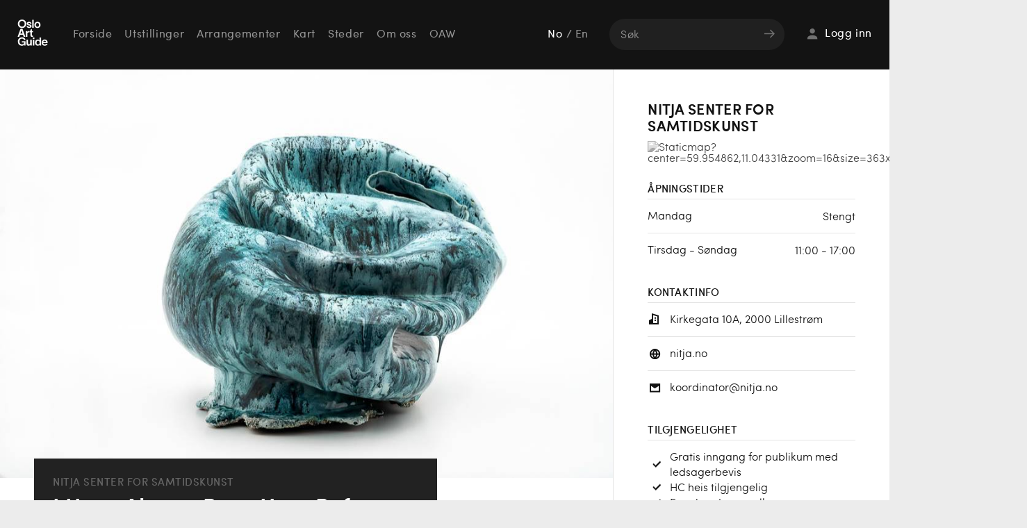

--- FILE ---
content_type: text/html; charset=utf-8
request_url: https://www.osloartguide.no/steder/nitja-senter-for-samtidskunst/utstillinger/i-have-always-been-here-before
body_size: 3474
content:
<!DOCTYPE html><html><head><title>Oslo Art Guide</title><meta content="initial-scale = 1.0,maximum-scale = 1.0" name="viewport" /><meta charset="UTF-8" /><meta content="IE=edge" http-equiv="X-UA-Compatible" /><link rel="stylesheet" media="screen" href="/assets/ufo-43f1839ee0eb127b4871e9aa02b08045.css" /><link rel="shortcut icon" type="image/x-icon" href="/assets/favicon-ac13a69b4c13f7c8e5f0b1d3604868c2.icns" /><link rel="shortcut icon" type="image/x-icon" href="/assets/favicon-6686e90815501ea7882855c8d6ffd033.ico" /><link rel="apple-touch-icon" type="image/png" href="/assets/favicon-120-23fe0a76999142ffa0914bb41a32242d.png" sizes="120x120" /><link rel="apple-touch-icon" type="image/png" href="/assets/favicon-152-e3b0ea449cad4b1dd6481f79b64a7943.png" sizes="152x152" /><meta content="En guide til samtidskunst i hovedstaden" name="description" /><meta content="website" property="og:type" /><meta content="https://www.osloartguide.no/steder/nitja-senter-for-samtidskunst/utstillinger/i-have-always-been-here-before" property="og:url" /><meta content="I Have Always Been Here Before" property="og:title" /><meta content="https://ufoguide.s3-eu-west-1.amazonaws.com/uploads/images/32981d856306d0967b0b44626520d97879b9fbf0.jpg" property="og:image" /><meta content="En utstilling på Nitja senter for samtidskunst" property="og:description" />
<meta content='Oslo Art Guide' property='og:site_name'>
<meta name="csrf-param" content="authenticity_token" />
<meta name="csrf-token" content="dLU/2ApBKEJX6OtDQ1ln2LAAsvcMbBWVZngY3408zCI1EnxiM0gYDpCVKjtgaHvAHY/wfx7mUQGkHKxpAd7Z6A==" /></head><body class="exhibitions show" data-action="show" data-controller="exhibitions"><div class="outer-wrapper"><header class="header-main" data-burger-menu=""><a class="logo" href="/">Oslo Art Guide</a><nav class="header-navigation"><ul class="header-navigation-list"><li class=""><a href="/">Forside</a></li><li class="utstillinger"><a href="/utstillinger">Utstillinger</a></li><li class="hendelser"><a href="/hendelser">Arrangementer</a></li><li class="steder-kart"><a href="/steder/kart">Kart</a></li><li class="steder"><a href="/steder">Steder</a></li><li class="om-oss"><a href="/om-oss">Om oss</a></li><li class="https-osloartweekend-no"><a href="https://osloartweekend.no">OAW</a></li></ul><ul class="lang header-language-list"><li class="no active"><a href="/set-language?l=no">No</a></li><li class="divider">/</li><li class="en"><a href="/set-language?l=en">En</a></li></ul><form action="/sok" class="header-search-form" method="get"><input type="text" name="q" id="q" value="" placeholder="Søk" class="header-search-field" /><input type="submit" name="" value="Søk" class="button button-submit" /></form></nav><div class="header-minimal-group"><a class="menu-button" data-burger-button="" href="#">Meny</a><a class="logo-mobile" href="/">Oslo Art Guide</a><a class="header-account-control" href="/logg-inn"><div class="icon"></div><p>Logg inn</p></a></div></header><div class="page-container"><section class="page"><div class="content"><div class="image-container"><img src="https://ufoguide.s3-eu-west-1.amazonaws.com/uploads/images/32981d856306d0967b0b44626520d97879b9fbf0.jpg" alt="32981d856306d0967b0b44626520d97879b9fbf0" /></div><div class="title-content"><div class="title"><span class="venue"><a href="/steder/nitja-senter-for-samtidskunst">Nitja senter for samtidskunst</a></span><h1>I Have Always Been Here Before</h1><span class="artists">Heidi Bjørgan</span></div><ul class="meta-bar"><li class="meta-bar-item"><div class="meta-bar-item-inner"><div class="icon icon-calendar"></div><time datetime="2021-11-13T11:00" class="label">Lørdag, 13. nov</time><div class="icon icon-from-to"></div><time datetime="2021-12-19T17:00" class="label">Søndag, 19. des</time></div></li><li class="meta-bar-item opening-hours is-closed"><div class="meta-bar-item-inner"><div class="icon icon-open"></div><div class="label">Stengt</div></div></li><li class="meta-bar-item"><button class="meta-bar-item-inner meta-bar-bookmark-button" data-bookmarked="false" data-component="bookmark_button" data-id="3553" data-label-save="Lagre" data-label-saved="Lagret" data-type="exhibition"><div class="icon meta-bar-bookmark-icon"><svg width="13" height="13" viewBox="0 0 13 13" fill="none" xmlns="http://www.w3.org/2000/svg"><path d="M6.09501 7.74051L2.49931 10.4859V1.83301H10.4999V10.4859L6.90421 7.74051L6.49961 7.43159L6.09501 7.74051Z" stroke-width="1.33344" /></svg></div><div class="label" data-child="label">Lagre</div></button></li></ul><div class="share" data-sharer=""><span>Del dette</span><a class="facebook" data-share="facebook" href="#">Facebook</a><a class="twitter" data-share="twitter" href="#">Twitter</a></div></div><div class="about"><p>Med keramikk som «lerret», eksperimenterer Heidi Bjørgan med glasur og farger, der resultatet er et uttrykksfullt ytre. Stikkord i møte med Bjørgans arbeider er nærvær og kraft, kollaps, og en balanse mellom det deformerte og det innbydende. Bjørgans utstillinger tar ofte form som totalinstallasjoner, og i jakten på stemning inspireres hun av film og musikk. Tittelen hentet fra Roky Erickson reflekterer det inntrykket vi kan få i møte med utstillingen: En følelse av å ha vært her før. </p></div><div class="links"><h2>Omtale ellers på nett</h2><ul><li><a target="_blank" href="https://nitja.no/exhibitions/untitled"><div class="icon"><i></i></div><span class="title">Heidi Bjørgan «I Have Always Been Here Before»</span><span class="domain">nitja.no</span></a></li></ul></div></div><div class="venue-details"><h1><a href="/steder/nitja-senter-for-samtidskunst">Nitja senter for samtidskunst</a></h1><div class="map"><a href="/steder/kart#59.954862,11.04331,18z"><img src="http://maps.googleapis.com/maps/api/staticmap?center=59.954862,11.04331&amp;zoom=16&amp;size=363x220&amp;markers=59.954862,11.04331&amp;scale=2&amp;key=AIzaSyDZyRLAYUoDl27E-kYE5iUYEthxSUTx2t0" alt="Staticmap?center=59.954862,11.04331&amp;zoom=16&amp;size=363x220&amp;markers=59.954862,11" /></a></div><div class="opening-hours"><h2>Åpningstider</h2><ol><li><span class="day">Mandag</span><span class="hours">Stengt</span></li><li><span class="day">Tirsdag - Søndag</span><span class="hours">11:00 - 17:00</span></li></ol></div><div class="contact"><h2>Kontaktinfo</h2><div class="address">Kirkegata 10A, 2000 Lillestrøm</div><div class="web"><a href="http://www.nitja.no">nitja.no</a></div><div class="email"><a href="mailto:koordinator@nitja.no">koordinator@nitja.no</a></div></div><div class="accessibility"><h2>Tilgjengelighet</h2><div class="group"><div class="item accessibility-item-yes">Gratis inngang for publikum med ledsagerbevis</div><div class="item accessibility-item-yes">HC heis tilgjengelig</div><div class="item accessibility-item-yes">Førerhunder er velkomne</div><div class="item accessibility-item-yes">HC parkering i nærheten av inngangen</div><div class="item accessibility-item-yes">HC WC</div><div class="item accessibility-item-yes">Mulighet for å sitte i utstillingen(e)</div></div><div class="group"><div class="group-title">Rullestol</div><div class="item accessibility-item-yes">Trinnfri adkomst til bygget</div><div class="item accessibility-item-yes">Trinnfri adkomst til utstillingen(e)</div><div class="item accessibility-item-yes">Kjøreskinner for manuell rullestol</div><div class="item accessibility-item-yes">Kjøreskinner for elektrisk rullestol</div></div><div class="group"><div class="group-title">Omvisninger</div><div class="item accessibility-item-yes">Tilpasset omvisning etter behov</div><div class="item accessibility-item-yes">Omvisning med teleslynge</div></div></div></div></section></div></div><footer><a class="logo" href="/">Oslo Art Guide</a><nav><ul><li class=""><a href="/">Forside</a></li><li class="utstillinger"><a href="/utstillinger">Utstillinger</a></li><li class="hendelser"><a href="/hendelser">Arrangementer</a></li><li class="steder-kart"><a href="/steder/kart">Kart</a></li><li class="steder"><a href="/steder">Steder</a></li><li class="bli-medlem"><a href="/bli-medlem">Bli medlem</a></li><li class="om-oss"><a href="/om-oss">Om oss</a></li><li class="https-osloartweekend-no"><a href="https://osloartweekend.no">OAW</a></li><li class="annonsorer"><a href="/annonsorer">For annonsører</a></li></ul></nav><div class="inner"><div class="follow"><h1>Følg oss</h1><a class="facebook" target="blank" href="http://www.facebook.com/osloartguide">Facebook</a><a class="instagram" target="blank" href="https://www.instagram.com/osloartguide">Instagram</a></div><ul class="lang"><h1>Språk</h1><li class="no active"><a href="/set-language?l=no">No</a></li><li class="en"><a href="/set-language?l=en">En</a></li></ul><form action="/subscribe" data-newsletter-form=""><label>Meld deg på vårt nyhetsbrev</label><div class="controls"><input class="newsletter-input" name="email" placeholder="E-post" type="email" /><button class="button button-submit" type="submit">Ok<div class="icon"></div></button></div></form></div></footer><script src="/assets/ufo-c35242551b1762846bd24f52b1d55a09.js"></script><script>require('app').locale = "no";</script><script>(function(i,s,o,g,r,a,m){i['GoogleAnalyticsObject']=r;i[r]=i[r]||function(){
(i[r].q=i[r].q||[]).push(arguments)},i[r].l=1*new Date();a=s.createElement(o),
m=s.getElementsByTagName(o)[0];a.async=1;a.src=g;m.parentNode.insertBefore(a,m)
})(window,document,'script','//www.google-analytics.com/analytics.js','ga');

ga('create', 'UA-55691673-1', 'auto');
ga('send', 'pageview');</script></body></html>

--- FILE ---
content_type: application/javascript
request_url: https://www.osloartguide.no/assets/ufo-c35242551b1762846bd24f52b1d55a09.js
body_size: 66858
content:
!function(e,t){"object"==typeof module&&"object"==typeof module.exports?module.exports=e.document?t(e,!0):function(e){if(!e.document)throw new Error("jQuery requires a window with a document");return t(e)}:t(e)}("undefined"!=typeof window?window:this,function(e,t){function n(e){var t=e.length,n=ot.type(e);return"function"===n||ot.isWindow(e)?!1:1===e.nodeType&&t?!0:"array"===n||0===t||"number"==typeof t&&t>0&&t-1 in e}function r(e,t,n){if(ot.isFunction(t))return ot.grep(e,function(e,r){return!!t.call(e,r,e)!==n});if(t.nodeType)return ot.grep(e,function(e){return e===t!==n});if("string"==typeof t){if(ht.test(t))return ot.filter(t,e,n);t=ot.filter(t,e)}return ot.grep(e,function(e){return ot.inArray(e,t)>=0!==n})}function i(e,t){do e=e[t];while(e&&1!==e.nodeType);return e}function o(e){var t=xt[e]={};return ot.each(e.match(wt)||[],function(e,n){t[n]=!0}),t}function a(){mt.addEventListener?(mt.removeEventListener("DOMContentLoaded",s,!1),e.removeEventListener("load",s,!1)):(mt.detachEvent("onreadystatechange",s),e.detachEvent("onload",s))}function s(){(mt.addEventListener||"load"===event.type||"complete"===mt.readyState)&&(a(),ot.ready())}function u(e,t,n){if(void 0===n&&1===e.nodeType){var r="data-"+t.replace(Et,"-$1").toLowerCase();if(n=e.getAttribute(r),"string"==typeof n){try{n="true"===n?!0:"false"===n?!1:"null"===n?null:+n+""===n?+n:St.test(n)?ot.parseJSON(n):n}catch(i){}ot.data(e,t,n)}else n=void 0}return n}function l(e){var t;for(t in e)if(("data"!==t||!ot.isEmptyObject(e[t]))&&"toJSON"!==t)return!1;return!0}function c(e,t,n,r){if(ot.acceptData(e)){var i,o,a=ot.expando,s=e.nodeType,u=s?ot.cache:e,l=s?e[a]:e[a]&&a;if(l&&u[l]&&(r||u[l].data)||void 0!==n||"string"!=typeof t)return l||(l=s?e[a]=V.pop()||ot.guid++:a),u[l]||(u[l]=s?{}:{toJSON:ot.noop}),("object"==typeof t||"function"==typeof t)&&(r?u[l]=ot.extend(u[l],t):u[l].data=ot.extend(u[l].data,t)),o=u[l],r||(o.data||(o.data={}),o=o.data),void 0!==n&&(o[ot.camelCase(t)]=n),"string"==typeof t?(i=o[t],null==i&&(i=o[ot.camelCase(t)])):i=o,i}}function f(e,t,n){if(ot.acceptData(e)){var r,i,o=e.nodeType,a=o?ot.cache:e,s=o?e[ot.expando]:ot.expando;if(a[s]){if(t&&(r=n?a[s]:a[s].data)){ot.isArray(t)?t=t.concat(ot.map(t,ot.camelCase)):t in r?t=[t]:(t=ot.camelCase(t),t=t in r?[t]:t.split(" ")),i=t.length;for(;i--;)delete r[t[i]];if(n?!l(r):!ot.isEmptyObject(r))return}(n||(delete a[s].data,l(a[s])))&&(o?ot.cleanData([e],!0):rt.deleteExpando||a!=a.window?delete a[s]:a[s]=null)}}}function d(){return!0}function h(){return!1}function p(){try{return mt.activeElement}catch(e){}}function m(e){var t=Ft.split("|"),n=e.createDocumentFragment();if(n.createElement)for(;t.length;)n.createElement(t.pop());return n}function g(e,t){var n,r,i=0,o=typeof e.getElementsByTagName!==Tt?e.getElementsByTagName(t||"*"):typeof e.querySelectorAll!==Tt?e.querySelectorAll(t||"*"):void 0;if(!o)for(o=[],n=e.childNodes||e;null!=(r=n[i]);i++)!t||ot.nodeName(r,t)?o.push(r):ot.merge(o,g(r,t));return void 0===t||t&&ot.nodeName(e,t)?ot.merge([e],o):o}function v(e){At.test(e.type)&&(e.defaultChecked=e.checked)}function y(e,t){return ot.nodeName(e,"table")&&ot.nodeName(11!==t.nodeType?t:t.firstChild,"tr")?e.getElementsByTagName("tbody")[0]||e.appendChild(e.ownerDocument.createElement("tbody")):e}function b(e){return e.type=(null!==ot.find.attr(e,"type"))+"/"+e.type,e}function w(e){var t=Vt.exec(e.type);return t?e.type=t[1]:e.removeAttribute("type"),e}function x(e,t){for(var n,r=0;null!=(n=e[r]);r++)ot._data(n,"globalEval",!t||ot._data(t[r],"globalEval"))}function _(e,t){if(1===t.nodeType&&ot.hasData(e)){var n,r,i,o=ot._data(e),a=ot._data(t,o),s=o.events;if(s){delete a.handle,a.events={};for(n in s)for(r=0,i=s[n].length;i>r;r++)ot.event.add(t,n,s[n][r])}a.data&&(a.data=ot.extend({},a.data))}}function k(e,t){var n,r,i;if(1===t.nodeType){if(n=t.nodeName.toLowerCase(),!rt.noCloneEvent&&t[ot.expando]){i=ot._data(t);for(r in i.events)ot.removeEvent(t,r,i.handle);t.removeAttribute(ot.expando)}"script"===n&&t.text!==e.text?(b(t).text=e.text,w(t)):"object"===n?(t.parentNode&&(t.outerHTML=e.outerHTML),rt.html5Clone&&e.innerHTML&&!ot.trim(t.innerHTML)&&(t.innerHTML=e.innerHTML)):"input"===n&&At.test(e.type)?(t.defaultChecked=t.checked=e.checked,t.value!==e.value&&(t.value=e.value)):"option"===n?t.defaultSelected=t.selected=e.defaultSelected:("input"===n||"textarea"===n)&&(t.defaultValue=e.defaultValue)}}function T(t,n){var r=ot(n.createElement(t)).appendTo(n.body),i=e.getDefaultComputedStyle?e.getDefaultComputedStyle(r[0]).display:ot.css(r[0],"display");return r.detach(),i}function S(e){var t=mt,n=en[e];return n||(n=T(e,t),"none"!==n&&n||(Qt=(Qt||ot("<iframe frameborder='0' width='0' height='0'/>")).appendTo(t.documentElement),t=(Qt[0].contentWindow||Qt[0].contentDocument).document,t.write(),t.close(),n=T(e,t),Qt.detach()),en[e]=n),n}function E(e,t){return{get:function(){var n=e();if(null!=n)return n?void delete this.get:(this.get=t).apply(this,arguments)}}}function C(e,t){if(t in e)return t;for(var n=t.charAt(0).toUpperCase()+t.slice(1),r=t,i=pn.length;i--;)if(t=pn[i]+n,t in e)return t;return r}function D(e,t){for(var n,r,i,o=[],a=0,s=e.length;s>a;a++)r=e[a],r.style&&(o[a]=ot._data(r,"olddisplay"),n=r.style.display,t?(o[a]||"none"!==n||(r.style.display=""),""===r.style.display&&Mt(r)&&(o[a]=ot._data(r,"olddisplay",S(r.nodeName)))):o[a]||(i=Mt(r),(n&&"none"!==n||!i)&&ot._data(r,"olddisplay",i?n:ot.css(r,"display"))));for(a=0;s>a;a++)r=e[a],r.style&&(t&&"none"!==r.style.display&&""!==r.style.display||(r.style.display=t?o[a]||"":"none"));return e}function M(e,t,n){var r=cn.exec(t);return r?Math.max(0,r[1]-(n||0))+(r[2]||"px"):t}function N(e,t,n,r,i){for(var o=n===(r?"border":"content")?4:"width"===t?1:0,a=0;4>o;o+=2)"margin"===n&&(a+=ot.css(e,n+Dt[o],!0,i)),r?("content"===n&&(a-=ot.css(e,"padding"+Dt[o],!0,i)),"margin"!==n&&(a-=ot.css(e,"border"+Dt[o]+"Width",!0,i))):(a+=ot.css(e,"padding"+Dt[o],!0,i),"padding"!==n&&(a+=ot.css(e,"border"+Dt[o]+"Width",!0,i)));return a}function A(e,t,n){var r=!0,i="width"===t?e.offsetWidth:e.offsetHeight,o=tn(e),a=rt.boxSizing()&&"border-box"===ot.css(e,"boxSizing",!1,o);if(0>=i||null==i){if(i=nn(e,t,o),(0>i||null==i)&&(i=e.style[t]),on.test(i))return i;r=a&&(rt.boxSizingReliable()||i===e.style[t]),i=parseFloat(i)||0}return i+N(e,t,n||(a?"border":"content"),r,o)+"px"}function j(e,t,n,r,i){return new j.prototype.init(e,t,n,r,i)}function L(){return setTimeout(function(){mn=void 0}),mn=ot.now()}function O(e,t){var n,r={height:e},i=0;for(t=t?1:0;4>i;i+=2-t)n=Dt[i],r["margin"+n]=r["padding"+n]=e;return t&&(r.opacity=r.width=e),r}function H(e,t,n){for(var r,i=(xn[t]||[]).concat(xn["*"]),o=0,a=i.length;a>o;o++)if(r=i[o].call(n,t,e))return r}function q(e,t,n){var r,i,o,a,s,u,l,c,f=this,d={},h=e.style,p=e.nodeType&&Mt(e),m=ot._data(e,"fxshow");n.queue||(s=ot._queueHooks(e,"fx"),null==s.unqueued&&(s.unqueued=0,u=s.empty.fire,s.empty.fire=function(){s.unqueued||u()}),s.unqueued++,f.always(function(){f.always(function(){s.unqueued--,ot.queue(e,"fx").length||s.empty.fire()})})),1===e.nodeType&&("height"in t||"width"in t)&&(n.overflow=[h.overflow,h.overflowX,h.overflowY],l=ot.css(e,"display"),c=S(e.nodeName),"none"===l&&(l=c),"inline"===l&&"none"===ot.css(e,"float")&&(rt.inlineBlockNeedsLayout&&"inline"!==c?h.zoom=1:h.display="inline-block")),n.overflow&&(h.overflow="hidden",rt.shrinkWrapBlocks()||f.always(function(){h.overflow=n.overflow[0],h.overflowX=n.overflow[1],h.overflowY=n.overflow[2]}));for(r in t)if(i=t[r],vn.exec(i)){if(delete t[r],o=o||"toggle"===i,i===(p?"hide":"show")){if("show"!==i||!m||void 0===m[r])continue;p=!0}d[r]=m&&m[r]||ot.style(e,r)}if(!ot.isEmptyObject(d)){m?"hidden"in m&&(p=m.hidden):m=ot._data(e,"fxshow",{}),o&&(m.hidden=!p),p?ot(e).show():f.done(function(){ot(e).hide()}),f.done(function(){var t;ot._removeData(e,"fxshow");for(t in d)ot.style(e,t,d[t])});for(r in d)a=H(p?m[r]:0,r,f),r in m||(m[r]=a.start,p&&(a.end=a.start,a.start="width"===r||"height"===r?1:0))}}function F(e,t){var n,r,i,o,a;for(n in e)if(r=ot.camelCase(n),i=t[r],o=e[n],ot.isArray(o)&&(i=o[1],o=e[n]=o[0]),n!==r&&(e[r]=o,delete e[n]),a=ot.cssHooks[r],a&&"expand"in a){o=a.expand(o),delete e[r];for(n in o)n in e||(e[n]=o[n],t[n]=i)}else t[r]=i}function P(e,t,n){var r,i,o=0,a=wn.length,s=ot.Deferred().always(function(){delete u.elem}),u=function(){if(i)return!1;for(var t=mn||L(),n=Math.max(0,l.startTime+l.duration-t),r=n/l.duration||0,o=1-r,a=0,u=l.tweens.length;u>a;a++)l.tweens[a].run(o);return s.notifyWith(e,[l,o,n]),1>o&&u?n:(s.resolveWith(e,[l]),!1)},l=s.promise({elem:e,props:ot.extend({},t),opts:ot.extend(!0,{specialEasing:{}},n),originalProperties:t,originalOptions:n,startTime:mn||L(),duration:n.duration,tweens:[],createTween:function(t,n){var r=ot.Tween(e,l.opts,t,n,l.opts.specialEasing[t]||l.opts.easing);return l.tweens.push(r),r},stop:function(t){var n=0,r=t?l.tweens.length:0;if(i)return this;for(i=!0;r>n;n++)l.tweens[n].run(1);return t?s.resolveWith(e,[l,t]):s.rejectWith(e,[l,t]),this}}),c=l.props;for(F(c,l.opts.specialEasing);a>o;o++)if(r=wn[o].call(l,e,c,l.opts))return r;return ot.map(c,H,l),ot.isFunction(l.opts.start)&&l.opts.start.call(e,l),ot.fx.timer(ot.extend(u,{elem:e,anim:l,queue:l.opts.queue})),l.progress(l.opts.progress).done(l.opts.done,l.opts.complete).fail(l.opts.fail).always(l.opts.always)}function $(e){return function(t,n){"string"!=typeof t&&(n=t,t="*");var r,i=0,o=t.toLowerCase().match(wt)||[];if(ot.isFunction(n))for(;r=o[i++];)"+"===r.charAt(0)?(r=r.slice(1)||"*",(e[r]=e[r]||[]).unshift(n)):(e[r]=e[r]||[]).push(n)}}function z(e,t,n,r){function i(s){var u;return o[s]=!0,ot.each(e[s]||[],function(e,s){var l=s(t,n,r);return"string"!=typeof l||a||o[l]?a?!(u=l):void 0:(t.dataTypes.unshift(l),i(l),!1)}),u}var o={},a=e===Bn;return i(t.dataTypes[0])||!o["*"]&&i("*")}function Y(e,t){var n,r,i=ot.ajaxSettings.flatOptions||{};for(r in t)void 0!==t[r]&&((i[r]?e:n||(n={}))[r]=t[r]);return n&&ot.extend(!0,e,n),e}function I(e,t,n){for(var r,i,o,a,s=e.contents,u=e.dataTypes;"*"===u[0];)u.shift(),void 0===i&&(i=e.mimeType||t.getResponseHeader("Content-Type"));if(i)for(a in s)if(s[a]&&s[a].test(i)){u.unshift(a);break}if(u[0]in n)o=u[0];else{for(a in n){if(!u[0]||e.converters[a+" "+u[0]]){o=a;break}r||(r=a)}o=o||r}return o?(o!==u[0]&&u.unshift(o),n[o]):void 0}function R(e,t,n,r){var i,o,a,s,u,l={},c=e.dataTypes.slice();if(c[1])for(a in e.converters)l[a.toLowerCase()]=e.converters[a];for(o=c.shift();o;)if(e.responseFields[o]&&(n[e.responseFields[o]]=t),!u&&r&&e.dataFilter&&(t=e.dataFilter(t,e.dataType)),u=o,o=c.shift())if("*"===o)o=u;else if("*"!==u&&u!==o){if(a=l[u+" "+o]||l["* "+o],!a)for(i in l)if(s=i.split(" "),s[1]===o&&(a=l[u+" "+s[0]]||l["* "+s[0]])){a===!0?a=l[i]:l[i]!==!0&&(o=s[0],c.unshift(s[1]));break}if(a!==!0)if(a&&e["throws"])t=a(t);else try{t=a(t)}catch(f){return{state:"parsererror",error:a?f:"No conversion from "+u+" to "+o}}}return{state:"success",data:t}}function W(e,t,n,r){var i;if(ot.isArray(t))ot.each(t,function(t,i){n||Xn.test(e)?r(e,i):W(e+"["+("object"==typeof i?t:"")+"]",i,n,r)});else if(n||"object"!==ot.type(t))r(e,t);else for(i in t)W(e+"["+i+"]",t[i],n,r)}function B(){try{return new e.XMLHttpRequest}catch(t){}}function U(){try{return new e.ActiveXObject("Microsoft.XMLHTTP")}catch(t){}}function G(e){return ot.isWindow(e)?e:9===e.nodeType?e.defaultView||e.parentWindow:!1}var V=[],X=V.slice,Z=V.concat,J=V.push,K=V.indexOf,Q={},et=Q.toString,tt=Q.hasOwnProperty,nt="".trim,rt={},it="1.11.0",ot=function(e,t){return new ot.fn.init(e,t)},at=/^[\s\uFEFF\xA0]+|[\s\uFEFF\xA0]+$/g,st=/^-ms-/,ut=/-([\da-z])/gi,lt=function(e,t){return t.toUpperCase()};ot.fn=ot.prototype={jquery:it,constructor:ot,selector:"",length:0,toArray:function(){return X.call(this)},get:function(e){return null!=e?0>e?this[e+this.length]:this[e]:X.call(this)},pushStack:function(e){var t=ot.merge(this.constructor(),e);return t.prevObject=this,t.context=this.context,t},each:function(e,t){return ot.each(this,e,t)},map:function(e){return this.pushStack(ot.map(this,function(t,n){return e.call(t,n,t)}))},slice:function(){return this.pushStack(X.apply(this,arguments))},first:function(){return this.eq(0)},last:function(){return this.eq(-1)},eq:function(e){var t=this.length,n=+e+(0>e?t:0);return this.pushStack(n>=0&&t>n?[this[n]]:[])},end:function(){return this.prevObject||this.constructor(null)},push:J,sort:V.sort,splice:V.splice},ot.extend=ot.fn.extend=function(){var e,t,n,r,i,o,a=arguments[0]||{},s=1,u=arguments.length,l=!1;for("boolean"==typeof a&&(l=a,a=arguments[s]||{},s++),"object"==typeof a||ot.isFunction(a)||(a={}),s===u&&(a=this,s--);u>s;s++)if(null!=(i=arguments[s]))for(r in i)e=a[r],n=i[r],a!==n&&(l&&n&&(ot.isPlainObject(n)||(t=ot.isArray(n)))?(t?(t=!1,o=e&&ot.isArray(e)?e:[]):o=e&&ot.isPlainObject(e)?e:{},a[r]=ot.extend(l,o,n)):void 0!==n&&(a[r]=n));return a},ot.extend({expando:"jQuery"+(it+Math.random()).replace(/\D/g,""),isReady:!0,error:function(e){throw new Error(e)},noop:function(){},isFunction:function(e){return"function"===ot.type(e)},isArray:Array.isArray||function(e){return"array"===ot.type(e)},isWindow:function(e){return null!=e&&e==e.window},isNumeric:function(e){return e-parseFloat(e)>=0},isEmptyObject:function(e){var t;for(t in e)return!1;return!0},isPlainObject:function(e){var t;if(!e||"object"!==ot.type(e)||e.nodeType||ot.isWindow(e))return!1;try{if(e.constructor&&!tt.call(e,"constructor")&&!tt.call(e.constructor.prototype,"isPrototypeOf"))return!1}catch(n){return!1}if(rt.ownLast)for(t in e)return tt.call(e,t);for(t in e);return void 0===t||tt.call(e,t)},type:function(e){return null==e?e+"":"object"==typeof e||"function"==typeof e?Q[et.call(e)]||"object":typeof e},globalEval:function(t){t&&ot.trim(t)&&(e.execScript||function(t){e.eval.call(e,t)})(t)},camelCase:function(e){return e.replace(st,"ms-").replace(ut,lt)},nodeName:function(e,t){return e.nodeName&&e.nodeName.toLowerCase()===t.toLowerCase()},each:function(e,t,r){var i,o=0,a=e.length,s=n(e);if(r){if(s)for(;a>o&&(i=t.apply(e[o],r),i!==!1);o++);else for(o in e)if(i=t.apply(e[o],r),i===!1)break}else if(s)for(;a>o&&(i=t.call(e[o],o,e[o]),i!==!1);o++);else for(o in e)if(i=t.call(e[o],o,e[o]),i===!1)break;return e},trim:nt&&!nt.call("\ufeff\xa0")?function(e){return null==e?"":nt.call(e)}:function(e){return null==e?"":(e+"").replace(at,"")},makeArray:function(e,t){var r=t||[];return null!=e&&(n(Object(e))?ot.merge(r,"string"==typeof e?[e]:e):J.call(r,e)),r},inArray:function(e,t,n){var r;if(t){if(K)return K.call(t,e,n);for(r=t.length,n=n?0>n?Math.max(0,r+n):n:0;r>n;n++)if(n in t&&t[n]===e)return n}return-1},merge:function(e,t){for(var n=+t.length,r=0,i=e.length;n>r;)e[i++]=t[r++];if(n!==n)for(;void 0!==t[r];)e[i++]=t[r++];return e.length=i,e},grep:function(e,t,n){for(var r,i=[],o=0,a=e.length,s=!n;a>o;o++)r=!t(e[o],o),r!==s&&i.push(e[o]);return i},map:function(e,t,r){var i,o=0,a=e.length,s=n(e),u=[];if(s)for(;a>o;o++)i=t(e[o],o,r),null!=i&&u.push(i);else for(o in e)i=t(e[o],o,r),null!=i&&u.push(i);return Z.apply([],u)},guid:1,proxy:function(e,t){var n,r,i;return"string"==typeof t&&(i=e[t],t=e,e=i),ot.isFunction(e)?(n=X.call(arguments,2),r=function(){return e.apply(t||this,n.concat(X.call(arguments)))},r.guid=e.guid=e.guid||ot.guid++,r):void 0},now:function(){return+new Date},support:rt}),ot.each("Boolean Number String Function Array Date RegExp Object Error".split(" "),function(e,t){Q["[object "+t+"]"]=t.toLowerCase()});var ct=function(e){function t(e,t,n,r){var i,o,a,s,u,l,f,p,m,g;if((t?t.ownerDocument||t:z)!==j&&A(t),t=t||j,n=n||[],!e||"string"!=typeof e)return n;if(1!==(s=t.nodeType)&&9!==s)return[];if(O&&!r){if(i=yt.exec(e))if(a=i[1]){if(9===s){if(o=t.getElementById(a),!o||!o.parentNode)return n;if(o.id===a)return n.push(o),n}else if(t.ownerDocument&&(o=t.ownerDocument.getElementById(a))&&P(t,o)&&o.id===a)return n.push(o),n}else{if(i[2])return Q.apply(n,t.getElementsByTagName(e)),n;if((a=i[3])&&k.getElementsByClassName&&t.getElementsByClassName)return Q.apply(n,t.getElementsByClassName(a)),n}if(k.qsa&&(!H||!H.test(e))){if(p=f=$,m=t,g=9===s&&e,1===s&&"object"!==t.nodeName.toLowerCase()){for(l=d(e),(f=t.getAttribute("id"))?p=f.replace(wt,"\\$&"):t.setAttribute("id",p),p="[id='"+p+"'] ",u=l.length;u--;)l[u]=p+h(l[u]);m=bt.test(e)&&c(t.parentNode)||t,g=l.join(",")}if(g)try{return Q.apply(n,m.querySelectorAll(g)),n}catch(v){}finally{f||t.removeAttribute("id")}}}return x(e.replace(ut,"$1"),t,n,r)}function n(){function e(n,r){return t.push(n+" ")>T.cacheLength&&delete e[t.shift()],e[n+" "]=r}var t=[];return e}function r(e){return e[$]=!0,e}function i(e){var t=j.createElement("div");try{return!!e(t)}catch(n){return!1}finally{t.parentNode&&t.parentNode.removeChild(t),t=null}}function o(e,t){for(var n=e.split("|"),r=e.length;r--;)T.attrHandle[n[r]]=t}function a(e,t){var n=t&&e,r=n&&1===e.nodeType&&1===t.nodeType&&(~t.sourceIndex||V)-(~e.sourceIndex||V);if(r)return r;if(n)for(;n=n.nextSibling;)if(n===t)return-1;return e?1:-1}function s(e){return function(t){var n=t.nodeName.toLowerCase();return"input"===n&&t.type===e}}function u(e){return function(t){var n=t.nodeName.toLowerCase();return("input"===n||"button"===n)&&t.type===e}}function l(e){return r(function(t){return t=+t,r(function(n,r){for(var i,o=e([],n.length,t),a=o.length;a--;)n[i=o[a]]&&(n[i]=!(r[i]=n[i]))})})}function c(e){return e&&typeof e.getElementsByTagName!==G&&e}function f(){}function d(e,n){var r,i,o,a,s,u,l,c=W[e+" "];if(c)return n?0:c.slice(0);for(s=e,u=[],l=T.preFilter;s;){(!r||(i=lt.exec(s)))&&(i&&(s=s.slice(i[0].length)||s),u.push(o=[])),r=!1,(i=ct.exec(s))&&(r=i.shift(),o.push({value:r,type:i[0].replace(ut," ")}),s=s.slice(r.length));for(a in T.filter)!(i=pt[a].exec(s))||l[a]&&!(i=l[a](i))||(r=i.shift(),o.push({value:r,type:a,matches:i}),s=s.slice(r.length));if(!r)break}return n?s.length:s?t.error(e):W(e,u).slice(0)}function h(e){for(var t=0,n=e.length,r="";n>t;t++)r+=e[t].value;return r}function p(e,t,n){var r=t.dir,i=n&&"parentNode"===r,o=I++;return t.first?function(t,n,o){for(;t=t[r];)if(1===t.nodeType||i)return e(t,n,o)}:function(t,n,a){var s,u,l=[Y,o];if(a){for(;t=t[r];)if((1===t.nodeType||i)&&e(t,n,a))return!0}else for(;t=t[r];)if(1===t.nodeType||i){if(u=t[$]||(t[$]={}),(s=u[r])&&s[0]===Y&&s[1]===o)return l[2]=s[2];if(u[r]=l,l[2]=e(t,n,a))return!0}}}function m(e){return e.length>1?function(t,n,r){for(var i=e.length;i--;)if(!e[i](t,n,r))return!1;return!0}:e[0]}function g(e,t,n,r,i){for(var o,a=[],s=0,u=e.length,l=null!=t;u>s;s++)(o=e[s])&&(!n||n(o,r,i))&&(a.push(o),l&&t.push(s));return a}function v(e,t,n,i,o,a){return i&&!i[$]&&(i=v(i)),o&&!o[$]&&(o=v(o,a)),r(function(r,a,s,u){var l,c,f,d=[],h=[],p=a.length,m=r||w(t||"*",s.nodeType?[s]:s,[]),v=!e||!r&&t?m:g(m,d,e,s,u),y=n?o||(r?e:p||i)?[]:a:v;if(n&&n(v,y,s,u),i)for(l=g(y,h),i(l,[],s,u),c=l.length;c--;)(f=l[c])&&(y[h[c]]=!(v[h[c]]=f));if(r){if(o||e){if(o){for(l=[],c=y.length;c--;)(f=y[c])&&l.push(v[c]=f);o(null,y=[],l,u)}for(c=y.length;c--;)(f=y[c])&&(l=o?tt.call(r,f):d[c])>-1&&(r[l]=!(a[l]=f))}}else y=g(y===a?y.splice(p,y.length):y),o?o(null,a,y,u):Q.apply(a,y)})}function y(e){for(var t,n,r,i=e.length,o=T.relative[e[0].type],a=o||T.relative[" "],s=o?1:0,u=p(function(e){return e===t},a,!0),l=p(function(e){return tt.call(t,e)>-1},a,!0),c=[function(e,n,r){return!o&&(r||n!==D)||((t=n).nodeType?u(e,n,r):l(e,n,r))}];i>s;s++)if(n=T.relative[e[s].type])c=[p(m(c),n)];else{if(n=T.filter[e[s].type].apply(null,e[s].matches),n[$]){for(r=++s;i>r&&!T.relative[e[r].type];r++);return v(s>1&&m(c),s>1&&h(e.slice(0,s-1).concat({value:" "===e[s-2].type?"*":""})).replace(ut,"$1"),n,r>s&&y(e.slice(s,r)),i>r&&y(e=e.slice(r)),i>r&&h(e))}c.push(n)}return m(c)}function b(e,n){var i=n.length>0,o=e.length>0,a=function(r,a,s,u,l){var c,f,d,h=0,p="0",m=r&&[],v=[],y=D,b=r||o&&T.find.TAG("*",l),w=Y+=null==y?1:Math.random()||.1,x=b.length;for(l&&(D=a!==j&&a);p!==x&&null!=(c=b[p]);p++){if(o&&c){for(f=0;d=e[f++];)if(d(c,a,s)){u.push(c);break}l&&(Y=w)}i&&((c=!d&&c)&&h--,r&&m.push(c))}if(h+=p,i&&p!==h){for(f=0;d=n[f++];)d(m,v,a,s);if(r){if(h>0)for(;p--;)m[p]||v[p]||(v[p]=J.call(u));v=g(v)}Q.apply(u,v),l&&!r&&v.length>0&&h+n.length>1&&t.uniqueSort(u)}return l&&(Y=w,D=y),m};return i?r(a):a}function w(e,n,r){for(var i=0,o=n.length;o>i;i++)t(e,n[i],r);return r}function x(e,t,n,r){var i,o,a,s,u,l=d(e);if(!r&&1===l.length){if(o=l[0]=l[0].slice(0),o.length>2&&"ID"===(a=o[0]).type&&k.getById&&9===t.nodeType&&O&&T.relative[o[1].type]){if(t=(T.find.ID(a.matches[0].replace(xt,_t),t)||[])[0],!t)return n;e=e.slice(o.shift().value.length)}for(i=pt.needsContext.test(e)?0:o.length;i--&&(a=o[i],!T.relative[s=a.type]);)if((u=T.find[s])&&(r=u(a.matches[0].replace(xt,_t),bt.test(o[0].type)&&c(t.parentNode)||t))){if(o.splice(i,1),e=r.length&&h(o),!e)return Q.apply(n,r),n;break}}return C(e,l)(r,t,!O,n,bt.test(e)&&c(t.parentNode)||t),n}var _,k,T,S,E,C,D,M,N,A,j,L,O,H,q,F,P,$="sizzle"+-new Date,z=e.document,Y=0,I=0,R=n(),W=n(),B=n(),U=function(e,t){return e===t&&(N=!0),0},G="undefined",V=1<<31,X={}.hasOwnProperty,Z=[],J=Z.pop,K=Z.push,Q=Z.push,et=Z.slice,tt=Z.indexOf||function(e){for(var t=0,n=this.length;n>t;t++)if(this[t]===e)return t;return-1},nt="checked|selected|async|autofocus|autoplay|controls|defer|disabled|hidden|ismap|loop|multiple|open|readonly|required|scoped",rt="[\\x20\\t\\r\\n\\f]",it="(?:\\\\.|[\\w-]|[^\\x00-\\xa0])+",ot=it.replace("w","w#"),at="\\["+rt+"*("+it+")"+rt+"*(?:([*^$|!~]?=)"+rt+"*(?:(['\"])((?:\\\\.|[^\\\\])*?)\\3|("+ot+")|)|)"+rt+"*\\]",st=":("+it+")(?:\\(((['\"])((?:\\\\.|[^\\\\])*?)\\3|((?:\\\\.|[^\\\\()[\\]]|"+at.replace(3,8)+")*)|.*)\\)|)",ut=new RegExp("^"+rt+"+|((?:^|[^\\\\])(?:\\\\.)*)"+rt+"+$","g"),lt=new RegExp("^"+rt+"*,"+rt+"*"),ct=new RegExp("^"+rt+"*([>+~]|"+rt+")"+rt+"*"),ft=new RegExp("="+rt+"*([^\\]'\"]*?)"+rt+"*\\]","g"),dt=new RegExp(st),ht=new RegExp("^"+ot+"$"),pt={ID:new RegExp("^#("+it+")"),CLASS:new RegExp("^\\.("+it+")"),TAG:new RegExp("^("+it.replace("w","w*")+")"),ATTR:new RegExp("^"+at),PSEUDO:new RegExp("^"+st),CHILD:new RegExp("^:(only|first|last|nth|nth-last)-(child|of-type)(?:\\("+rt+"*(even|odd|(([+-]|)(\\d*)n|)"+rt+"*(?:([+-]|)"+rt+"*(\\d+)|))"+rt+"*\\)|)","i"),bool:new RegExp("^(?:"+nt+")$","i"),needsContext:new RegExp("^"+rt+"*[>+~]|:(even|odd|eq|gt|lt|nth|first|last)(?:\\("+rt+"*((?:-\\d)?\\d*)"+rt+"*\\)|)(?=[^-]|$)","i")},mt=/^(?:input|select|textarea|button)$/i,gt=/^h\d$/i,vt=/^[^{]+\{\s*\[native \w/,yt=/^(?:#([\w-]+)|(\w+)|\.([\w-]+))$/,bt=/[+~]/,wt=/'|\\/g,xt=new RegExp("\\\\([\\da-f]{1,6}"+rt+"?|("+rt+")|.)","ig"),_t=function(e,t,n){var r="0x"+t-65536;return r!==r||n?t:0>r?String.fromCharCode(r+65536):String.fromCharCode(r>>10|55296,1023&r|56320)};try{Q.apply(Z=et.call(z.childNodes),z.childNodes),Z[z.childNodes.length].nodeType}catch(kt){Q={apply:Z.length?function(e,t){K.apply(e,et.call(t))}:function(e,t){for(var n=e.length,r=0;e[n++]=t[r++];);e.length=n-1}}}k=t.support={},E=t.isXML=function(e){var t=e&&(e.ownerDocument||e).documentElement;return t?"HTML"!==t.nodeName:!1},A=t.setDocument=function(e){var t,n=e?e.ownerDocument||e:z,r=n.defaultView;return n!==j&&9===n.nodeType&&n.documentElement?(j=n,L=n.documentElement,O=!E(n),r&&r!==r.top&&(r.addEventListener?r.addEventListener("unload",function(){A()},!1):r.attachEvent&&r.attachEvent("onunload",function(){A()})),k.attributes=i(function(e){return e.className="i",!e.getAttribute("className")}),k.getElementsByTagName=i(function(e){return e.appendChild(n.createComment("")),!e.getElementsByTagName("*").length}),k.getElementsByClassName=vt.test(n.getElementsByClassName)&&i(function(e){return e.innerHTML="<div class='a'></div><div class='a i'></div>",e.firstChild.className="i",2===e.getElementsByClassName("i").length}),k.getById=i(function(e){return L.appendChild(e).id=$,!n.getElementsByName||!n.getElementsByName($).length}),k.getById?(T.find.ID=function(e,t){if(typeof t.getElementById!==G&&O){var n=t.getElementById(e);return n&&n.parentNode?[n]:[]}},T.filter.ID=function(e){var t=e.replace(xt,_t);return function(e){return e.getAttribute("id")===t}}):(delete T.find.ID,T.filter.ID=function(e){var t=e.replace(xt,_t);return function(e){var n=typeof e.getAttributeNode!==G&&e.getAttributeNode("id");return n&&n.value===t}}),T.find.TAG=k.getElementsByTagName?function(e,t){return typeof t.getElementsByTagName!==G?t.getElementsByTagName(e):void 0}:function(e,t){var n,r=[],i=0,o=t.getElementsByTagName(e);if("*"===e){for(;n=o[i++];)1===n.nodeType&&r.push(n);return r}return o},T.find.CLASS=k.getElementsByClassName&&function(e,t){return typeof t.getElementsByClassName!==G&&O?t.getElementsByClassName(e):void 0},q=[],H=[],(k.qsa=vt.test(n.querySelectorAll))&&(i(function(e){e.innerHTML="<select t=''><option selected=''></option></select>",e.querySelectorAll("[t^='']").length&&H.push("[*^$]="+rt+"*(?:''|\"\")"),e.querySelectorAll("[selected]").length||H.push("\\["+rt+"*(?:value|"+nt+")"),e.querySelectorAll(":checked").length||H.push(":checked")}),i(function(e){var t=n.createElement("input");t.setAttribute("type","hidden"),e.appendChild(t).setAttribute("name","D"),e.querySelectorAll("[name=d]").length&&H.push("name"+rt+"*[*^$|!~]?="),e.querySelectorAll(":enabled").length||H.push(":enabled",":disabled"),e.querySelectorAll("*,:x"),H.push(",.*:")})),(k.matchesSelector=vt.test(F=L.webkitMatchesSelector||L.mozMatchesSelector||L.oMatchesSelector||L.msMatchesSelector))&&i(function(e){k.disconnectedMatch=F.call(e,"div"),F.call(e,"[s!='']:x"),q.push("!=",st)}),H=H.length&&new RegExp(H.join("|")),q=q.length&&new RegExp(q.join("|")),t=vt.test(L.compareDocumentPosition),P=t||vt.test(L.contains)?function(e,t){var n=9===e.nodeType?e.documentElement:e,r=t&&t.parentNode;return e===r||!(!r||1!==r.nodeType||!(n.contains?n.contains(r):e.compareDocumentPosition&&16&e.compareDocumentPosition(r)))}:function(e,t){if(t)for(;t=t.parentNode;)if(t===e)return!0;return!1},U=t?function(e,t){if(e===t)return N=!0,0;var r=!e.compareDocumentPosition-!t.compareDocumentPosition;return r?r:(r=(e.ownerDocument||e)===(t.ownerDocument||t)?e.compareDocumentPosition(t):1,1&r||!k.sortDetached&&t.compareDocumentPosition(e)===r?e===n||e.ownerDocument===z&&P(z,e)?-1:t===n||t.ownerDocument===z&&P(z,t)?1:M?tt.call(M,e)-tt.call(M,t):0:4&r?-1:1)}:function(e,t){if(e===t)return N=!0,0;var r,i=0,o=e.parentNode,s=t.parentNode,u=[e],l=[t];if(!o||!s)return e===n?-1:t===n?1:o?-1:s?1:M?tt.call(M,e)-tt.call(M,t):0;if(o===s)return a(e,t);for(r=e;r=r.parentNode;)u.unshift(r);for(r=t;r=r.parentNode;)l.unshift(r);for(;u[i]===l[i];)i++;return i?a(u[i],l[i]):u[i]===z?-1:l[i]===z?1:0},n):j},t.matches=function(e,n){return t(e,null,null,n)},t.matchesSelector=function(e,n){if((e.ownerDocument||e)!==j&&A(e),n=n.replace(ft,"='$1']"),!(!k.matchesSelector||!O||q&&q.test(n)||H&&H.test(n)))try{var r=F.call(e,n);if(r||k.disconnectedMatch||e.document&&11!==e.document.nodeType)return r}catch(i){}return t(n,j,null,[e]).length>0},t.contains=function(e,t){return(e.ownerDocument||e)!==j&&A(e),P(e,t)},t.attr=function(e,t){(e.ownerDocument||e)!==j&&A(e);var n=T.attrHandle[t.toLowerCase()],r=n&&X.call(T.attrHandle,t.toLowerCase())?n(e,t,!O):void 0;return void 0!==r?r:k.attributes||!O?e.getAttribute(t):(r=e.getAttributeNode(t))&&r.specified?r.value:null},t.error=function(e){throw new Error("Syntax error, unrecognized expression: "+e)},t.uniqueSort=function(e){var t,n=[],r=0,i=0;if(N=!k.detectDuplicates,M=!k.sortStable&&e.slice(0),e.sort(U),N){for(;t=e[i++];)t===e[i]&&(r=n.push(i));for(;r--;)e.splice(n[r],1)}return M=null,e},S=t.getText=function(e){var t,n="",r=0,i=e.nodeType;if(i){if(1===i||9===i||11===i){if("string"==typeof e.textContent)return e.textContent;for(e=e.firstChild;e;e=e.nextSibling)n+=S(e)}else if(3===i||4===i)return e.nodeValue}else for(;t=e[r++];)n+=S(t);return n},T=t.selectors={cacheLength:50,createPseudo:r,match:pt,attrHandle:{},find:{},relative:{">":{dir:"parentNode",first:!0}," ":{dir:"parentNode"},"+":{dir:"previousSibling",first:!0},"~":{dir:"previousSibling"}},preFilter:{ATTR:function(e){return e[1]=e[1].replace(xt,_t),e[3]=(e[4]||e[5]||"").replace(xt,_t),"~="===e[2]&&(e[3]=" "+e[3]+" "),e.slice(0,4)},CHILD:function(e){return e[1]=e[1].toLowerCase(),"nth"===e[1].slice(0,3)?(e[3]||t.error(e[0]),e[4]=+(e[4]?e[5]+(e[6]||1):2*("even"===e[3]||"odd"===e[3])),e[5]=+(e[7]+e[8]||"odd"===e[3])):e[3]&&t.error(e[0]),e},PSEUDO:function(e){var t,n=!e[5]&&e[2];return pt.CHILD.test(e[0])?null:(e[3]&&void 0!==e[4]?e[2]=e[4]:n&&dt.test(n)&&(t=d(n,!0))&&(t=n.indexOf(")",n.length-t)-n.length)&&(e[0]=e[0].slice(0,t),e[2]=n.slice(0,t)),e.slice(0,3))}},filter:{TAG:function(e){var t=e.replace(xt,_t).toLowerCase();return"*"===e?function(){return!0}:function(e){return e.nodeName&&e.nodeName.toLowerCase()===t}},CLASS:function(e){var t=R[e+" "];return t||(t=new RegExp("(^|"+rt+")"+e+"("+rt+"|$)"))&&R(e,function(e){return t.test("string"==typeof e.className&&e.className||typeof e.getAttribute!==G&&e.getAttribute("class")||"")})},ATTR:function(e,n,r){return function(i){var o=t.attr(i,e);return null==o?"!="===n:n?(o+="","="===n?o===r:"!="===n?o!==r:"^="===n?r&&0===o.indexOf(r):"*="===n?r&&o.indexOf(r)>-1:"$="===n?r&&o.slice(-r.length)===r:"~="===n?(" "+o+" ").indexOf(r)>-1:"|="===n?o===r||o.slice(0,r.length+1)===r+"-":!1):!0}},CHILD:function(e,t,n,r,i){var o="nth"!==e.slice(0,3),a="last"!==e.slice(-4),s="of-type"===t;return 1===r&&0===i?function(e){return!!e.parentNode}:function(t,n,u){var l,c,f,d,h,p,m=o!==a?"nextSibling":"previousSibling",g=t.parentNode,v=s&&t.nodeName.toLowerCase(),y=!u&&!s;if(g){if(o){for(;m;){for(f=t;f=f[m];)if(s?f.nodeName.toLowerCase()===v:1===f.nodeType)return!1;p=m="only"===e&&!p&&"nextSibling"}return!0}if(p=[a?g.firstChild:g.lastChild],a&&y){for(c=g[$]||(g[$]={}),l=c[e]||[],h=l[0]===Y&&l[1],d=l[0]===Y&&l[2],f=h&&g.childNodes[h];f=++h&&f&&f[m]||(d=h=0)||p.pop();)if(1===f.nodeType&&++d&&f===t){c[e]=[Y,h,d];break}}else if(y&&(l=(t[$]||(t[$]={}))[e])&&l[0]===Y)d=l[1];else for(;(f=++h&&f&&f[m]||(d=h=0)||p.pop())&&((s?f.nodeName.toLowerCase()!==v:1!==f.nodeType)||!++d||(y&&((f[$]||(f[$]={}))[e]=[Y,d]),f!==t)););return d-=i,d===r||d%r===0&&d/r>=0}}},PSEUDO:function(e,n){var i,o=T.pseudos[e]||T.setFilters[e.toLowerCase()]||t.error("unsupported pseudo: "+e);return o[$]?o(n):o.length>1?(i=[e,e,"",n],T.setFilters.hasOwnProperty(e.toLowerCase())?r(function(e,t){for(var r,i=o(e,n),a=i.length;a--;)r=tt.call(e,i[a]),e[r]=!(t[r]=i[a])}):function(e){return o(e,0,i)}):o}},pseudos:{not:r(function(e){var t=[],n=[],i=C(e.replace(ut,"$1"));return i[$]?r(function(e,t,n,r){for(var o,a=i(e,null,r,[]),s=e.length;s--;)(o=a[s])&&(e[s]=!(t[s]=o))}):function(e,r,o){return t[0]=e,i(t,null,o,n),!n.pop()}}),has:r(function(e){return function(n){return t(e,n).length>0}}),contains:r(function(e){return function(t){return(t.textContent||t.innerText||S(t)).indexOf(e)>-1}}),lang:r(function(e){return ht.test(e||"")||t.error("unsupported lang: "+e),e=e.replace(xt,_t).toLowerCase(),function(t){var n;do if(n=O?t.lang:t.getAttribute("xml:lang")||t.getAttribute("lang"))return n=n.toLowerCase(),n===e||0===n.indexOf(e+"-");while((t=t.parentNode)&&1===t.nodeType);return!1}}),target:function(t){var n=e.location&&e.location.hash;return n&&n.slice(1)===t.id},root:function(e){return e===L},focus:function(e){return e===j.activeElement&&(!j.hasFocus||j.hasFocus())&&!!(e.type||e.href||~e.tabIndex)},enabled:function(e){return e.disabled===!1},disabled:function(e){return e.disabled===!0},checked:function(e){var t=e.nodeName.toLowerCase();return"input"===t&&!!e.checked||"option"===t&&!!e.selected},selected:function(e){return e.parentNode&&e.parentNode.selectedIndex,e.selected===!0},empty:function(e){for(e=e.firstChild;e;e=e.nextSibling)if(e.nodeType<6)return!1;return!0},parent:function(e){return!T.pseudos.empty(e)},header:function(e){return gt.test(e.nodeName)},input:function(e){return mt.test(e.nodeName)},button:function(e){var t=e.nodeName.toLowerCase();return"input"===t&&"button"===e.type||"button"===t},text:function(e){var t;return"input"===e.nodeName.toLowerCase()&&"text"===e.type&&(null==(t=e.getAttribute("type"))||"text"===t.toLowerCase())},first:l(function(){return[0]}),last:l(function(e,t){return[t-1]}),eq:l(function(e,t,n){return[0>n?n+t:n]}),even:l(function(e,t){for(var n=0;t>n;n+=2)e.push(n);return e}),odd:l(function(e,t){for(var n=1;t>n;n+=2)e.push(n);return e}),lt:l(function(e,t,n){for(var r=0>n?n+t:n;--r>=0;)e.push(r);return e}),gt:l(function(e,t,n){for(var r=0>n?n+t:n;++r<t;)e.push(r);return e})}},T.pseudos.nth=T.pseudos.eq;for(_ in{radio:!0,checkbox:!0,file:!0,password:!0,image:!0})T.pseudos[_]=s(_);for(_ in{submit:!0,reset:!0})T.pseudos[_]=u(_);return f.prototype=T.filters=T.pseudos,T.setFilters=new f,C=t.compile=function(e,t){var n,r=[],i=[],o=B[e+" "];if(!o){for(t||(t=d(e)),n=t.length;n--;)o=y(t[n]),o[$]?r.push(o):i.push(o);o=B(e,b(i,r))}return o},k.sortStable=$.split("").sort(U).join("")===$,k.detectDuplicates=!!N,A(),k.sortDetached=i(function(e){return 1&e.compareDocumentPosition(j.createElement("div"))
}),i(function(e){return e.innerHTML="<a href='#'></a>","#"===e.firstChild.getAttribute("href")})||o("type|href|height|width",function(e,t,n){return n?void 0:e.getAttribute(t,"type"===t.toLowerCase()?1:2)}),k.attributes&&i(function(e){return e.innerHTML="<input/>",e.firstChild.setAttribute("value",""),""===e.firstChild.getAttribute("value")})||o("value",function(e,t,n){return n||"input"!==e.nodeName.toLowerCase()?void 0:e.defaultValue}),i(function(e){return null==e.getAttribute("disabled")})||o(nt,function(e,t,n){var r;return n?void 0:e[t]===!0?t.toLowerCase():(r=e.getAttributeNode(t))&&r.specified?r.value:null}),t}(e);ot.find=ct,ot.expr=ct.selectors,ot.expr[":"]=ot.expr.pseudos,ot.unique=ct.uniqueSort,ot.text=ct.getText,ot.isXMLDoc=ct.isXML,ot.contains=ct.contains;var ft=ot.expr.match.needsContext,dt=/^<(\w+)\s*\/?>(?:<\/\1>|)$/,ht=/^.[^:#\[\.,]*$/;ot.filter=function(e,t,n){var r=t[0];return n&&(e=":not("+e+")"),1===t.length&&1===r.nodeType?ot.find.matchesSelector(r,e)?[r]:[]:ot.find.matches(e,ot.grep(t,function(e){return 1===e.nodeType}))},ot.fn.extend({find:function(e){var t,n=[],r=this,i=r.length;if("string"!=typeof e)return this.pushStack(ot(e).filter(function(){for(t=0;i>t;t++)if(ot.contains(r[t],this))return!0}));for(t=0;i>t;t++)ot.find(e,r[t],n);return n=this.pushStack(i>1?ot.unique(n):n),n.selector=this.selector?this.selector+" "+e:e,n},filter:function(e){return this.pushStack(r(this,e||[],!1))},not:function(e){return this.pushStack(r(this,e||[],!0))},is:function(e){return!!r(this,"string"==typeof e&&ft.test(e)?ot(e):e||[],!1).length}});var pt,mt=e.document,gt=/^(?:\s*(<[\w\W]+>)[^>]*|#([\w-]*))$/,vt=ot.fn.init=function(e,t){var n,r;if(!e)return this;if("string"==typeof e){if(n="<"===e.charAt(0)&&">"===e.charAt(e.length-1)&&e.length>=3?[null,e,null]:gt.exec(e),!n||!n[1]&&t)return!t||t.jquery?(t||pt).find(e):this.constructor(t).find(e);if(n[1]){if(t=t instanceof ot?t[0]:t,ot.merge(this,ot.parseHTML(n[1],t&&t.nodeType?t.ownerDocument||t:mt,!0)),dt.test(n[1])&&ot.isPlainObject(t))for(n in t)ot.isFunction(this[n])?this[n](t[n]):this.attr(n,t[n]);return this}if(r=mt.getElementById(n[2]),r&&r.parentNode){if(r.id!==n[2])return pt.find(e);this.length=1,this[0]=r}return this.context=mt,this.selector=e,this}return e.nodeType?(this.context=this[0]=e,this.length=1,this):ot.isFunction(e)?"undefined"!=typeof pt.ready?pt.ready(e):e(ot):(void 0!==e.selector&&(this.selector=e.selector,this.context=e.context),ot.makeArray(e,this))};vt.prototype=ot.fn,pt=ot(mt);var yt=/^(?:parents|prev(?:Until|All))/,bt={children:!0,contents:!0,next:!0,prev:!0};ot.extend({dir:function(e,t,n){for(var r=[],i=e[t];i&&9!==i.nodeType&&(void 0===n||1!==i.nodeType||!ot(i).is(n));)1===i.nodeType&&r.push(i),i=i[t];return r},sibling:function(e,t){for(var n=[];e;e=e.nextSibling)1===e.nodeType&&e!==t&&n.push(e);return n}}),ot.fn.extend({has:function(e){var t,n=ot(e,this),r=n.length;return this.filter(function(){for(t=0;r>t;t++)if(ot.contains(this,n[t]))return!0})},closest:function(e,t){for(var n,r=0,i=this.length,o=[],a=ft.test(e)||"string"!=typeof e?ot(e,t||this.context):0;i>r;r++)for(n=this[r];n&&n!==t;n=n.parentNode)if(n.nodeType<11&&(a?a.index(n)>-1:1===n.nodeType&&ot.find.matchesSelector(n,e))){o.push(n);break}return this.pushStack(o.length>1?ot.unique(o):o)},index:function(e){return e?"string"==typeof e?ot.inArray(this[0],ot(e)):ot.inArray(e.jquery?e[0]:e,this):this[0]&&this[0].parentNode?this.first().prevAll().length:-1},add:function(e,t){return this.pushStack(ot.unique(ot.merge(this.get(),ot(e,t))))},addBack:function(e){return this.add(null==e?this.prevObject:this.prevObject.filter(e))}}),ot.each({parent:function(e){var t=e.parentNode;return t&&11!==t.nodeType?t:null},parents:function(e){return ot.dir(e,"parentNode")},parentsUntil:function(e,t,n){return ot.dir(e,"parentNode",n)},next:function(e){return i(e,"nextSibling")},prev:function(e){return i(e,"previousSibling")},nextAll:function(e){return ot.dir(e,"nextSibling")},prevAll:function(e){return ot.dir(e,"previousSibling")},nextUntil:function(e,t,n){return ot.dir(e,"nextSibling",n)},prevUntil:function(e,t,n){return ot.dir(e,"previousSibling",n)},siblings:function(e){return ot.sibling((e.parentNode||{}).firstChild,e)},children:function(e){return ot.sibling(e.firstChild)},contents:function(e){return ot.nodeName(e,"iframe")?e.contentDocument||e.contentWindow.document:ot.merge([],e.childNodes)}},function(e,t){ot.fn[e]=function(n,r){var i=ot.map(this,t,n);return"Until"!==e.slice(-5)&&(r=n),r&&"string"==typeof r&&(i=ot.filter(r,i)),this.length>1&&(bt[e]||(i=ot.unique(i)),yt.test(e)&&(i=i.reverse())),this.pushStack(i)}});var wt=/\S+/g,xt={};ot.Callbacks=function(e){e="string"==typeof e?xt[e]||o(e):ot.extend({},e);var t,n,r,i,a,s,u=[],l=!e.once&&[],c=function(o){for(n=e.memory&&o,r=!0,a=s||0,s=0,i=u.length,t=!0;u&&i>a;a++)if(u[a].apply(o[0],o[1])===!1&&e.stopOnFalse){n=!1;break}t=!1,u&&(l?l.length&&c(l.shift()):n?u=[]:f.disable())},f={add:function(){if(u){var r=u.length;!function o(t){ot.each(t,function(t,n){var r=ot.type(n);"function"===r?e.unique&&f.has(n)||u.push(n):n&&n.length&&"string"!==r&&o(n)})}(arguments),t?i=u.length:n&&(s=r,c(n))}return this},remove:function(){return u&&ot.each(arguments,function(e,n){for(var r;(r=ot.inArray(n,u,r))>-1;)u.splice(r,1),t&&(i>=r&&i--,a>=r&&a--)}),this},has:function(e){return e?ot.inArray(e,u)>-1:!(!u||!u.length)},empty:function(){return u=[],i=0,this},disable:function(){return u=l=n=void 0,this},disabled:function(){return!u},lock:function(){return l=void 0,n||f.disable(),this},locked:function(){return!l},fireWith:function(e,n){return!u||r&&!l||(n=n||[],n=[e,n.slice?n.slice():n],t?l.push(n):c(n)),this},fire:function(){return f.fireWith(this,arguments),this},fired:function(){return!!r}};return f},ot.extend({Deferred:function(e){var t=[["resolve","done",ot.Callbacks("once memory"),"resolved"],["reject","fail",ot.Callbacks("once memory"),"rejected"],["notify","progress",ot.Callbacks("memory")]],n="pending",r={state:function(){return n},always:function(){return i.done(arguments).fail(arguments),this},then:function(){var e=arguments;return ot.Deferred(function(n){ot.each(t,function(t,o){var a=ot.isFunction(e[t])&&e[t];i[o[1]](function(){var e=a&&a.apply(this,arguments);e&&ot.isFunction(e.promise)?e.promise().done(n.resolve).fail(n.reject).progress(n.notify):n[o[0]+"With"](this===r?n.promise():this,a?[e]:arguments)})}),e=null}).promise()},promise:function(e){return null!=e?ot.extend(e,r):r}},i={};return r.pipe=r.then,ot.each(t,function(e,o){var a=o[2],s=o[3];r[o[1]]=a.add,s&&a.add(function(){n=s},t[1^e][2].disable,t[2][2].lock),i[o[0]]=function(){return i[o[0]+"With"](this===i?r:this,arguments),this},i[o[0]+"With"]=a.fireWith}),r.promise(i),e&&e.call(i,i),i},when:function(e){var t,n,r,i=0,o=X.call(arguments),a=o.length,s=1!==a||e&&ot.isFunction(e.promise)?a:0,u=1===s?e:ot.Deferred(),l=function(e,n,r){return function(i){n[e]=this,r[e]=arguments.length>1?X.call(arguments):i,r===t?u.notifyWith(n,r):--s||u.resolveWith(n,r)}};if(a>1)for(t=new Array(a),n=new Array(a),r=new Array(a);a>i;i++)o[i]&&ot.isFunction(o[i].promise)?o[i].promise().done(l(i,r,o)).fail(u.reject).progress(l(i,n,t)):--s;return s||u.resolveWith(r,o),u.promise()}});var _t;ot.fn.ready=function(e){return ot.ready.promise().done(e),this},ot.extend({isReady:!1,readyWait:1,holdReady:function(e){e?ot.readyWait++:ot.ready(!0)},ready:function(e){if(e===!0?!--ot.readyWait:!ot.isReady){if(!mt.body)return setTimeout(ot.ready);ot.isReady=!0,e!==!0&&--ot.readyWait>0||(_t.resolveWith(mt,[ot]),ot.fn.trigger&&ot(mt).trigger("ready").off("ready"))}}}),ot.ready.promise=function(t){if(!_t)if(_t=ot.Deferred(),"complete"===mt.readyState)setTimeout(ot.ready);else if(mt.addEventListener)mt.addEventListener("DOMContentLoaded",s,!1),e.addEventListener("load",s,!1);else{mt.attachEvent("onreadystatechange",s),e.attachEvent("onload",s);var n=!1;try{n=null==e.frameElement&&mt.documentElement}catch(r){}n&&n.doScroll&&!function i(){if(!ot.isReady){try{n.doScroll("left")}catch(e){return setTimeout(i,50)}a(),ot.ready()}}()}return _t.promise(t)};var kt,Tt="undefined";for(kt in ot(rt))break;rt.ownLast="0"!==kt,rt.inlineBlockNeedsLayout=!1,ot(function(){var e,t,n=mt.getElementsByTagName("body")[0];n&&(e=mt.createElement("div"),e.style.cssText="border:0;width:0;height:0;position:absolute;top:0;left:-9999px;margin-top:1px",t=mt.createElement("div"),n.appendChild(e).appendChild(t),typeof t.style.zoom!==Tt&&(t.style.cssText="border:0;margin:0;width:1px;padding:1px;display:inline;zoom:1",(rt.inlineBlockNeedsLayout=3===t.offsetWidth)&&(n.style.zoom=1)),n.removeChild(e),e=t=null)}),function(){var e=mt.createElement("div");if(null==rt.deleteExpando){rt.deleteExpando=!0;try{delete e.test}catch(t){rt.deleteExpando=!1}}e=null}(),ot.acceptData=function(e){var t=ot.noData[(e.nodeName+" ").toLowerCase()],n=+e.nodeType||1;return 1!==n&&9!==n?!1:!t||t!==!0&&e.getAttribute("classid")===t};var St=/^(?:\{[\w\W]*\}|\[[\w\W]*\])$/,Et=/([A-Z])/g;ot.extend({cache:{},noData:{"applet ":!0,"embed ":!0,"object ":"clsid:D27CDB6E-AE6D-11cf-96B8-444553540000"},hasData:function(e){return e=e.nodeType?ot.cache[e[ot.expando]]:e[ot.expando],!!e&&!l(e)},data:function(e,t,n){return c(e,t,n)},removeData:function(e,t){return f(e,t)},_data:function(e,t,n){return c(e,t,n,!0)},_removeData:function(e,t){return f(e,t,!0)}}),ot.fn.extend({data:function(e,t){var n,r,i,o=this[0],a=o&&o.attributes;if(void 0===e){if(this.length&&(i=ot.data(o),1===o.nodeType&&!ot._data(o,"parsedAttrs"))){for(n=a.length;n--;)r=a[n].name,0===r.indexOf("data-")&&(r=ot.camelCase(r.slice(5)),u(o,r,i[r]));ot._data(o,"parsedAttrs",!0)}return i}return"object"==typeof e?this.each(function(){ot.data(this,e)}):arguments.length>1?this.each(function(){ot.data(this,e,t)}):o?u(o,e,ot.data(o,e)):void 0},removeData:function(e){return this.each(function(){ot.removeData(this,e)})}}),ot.extend({queue:function(e,t,n){var r;return e?(t=(t||"fx")+"queue",r=ot._data(e,t),n&&(!r||ot.isArray(n)?r=ot._data(e,t,ot.makeArray(n)):r.push(n)),r||[]):void 0},dequeue:function(e,t){t=t||"fx";var n=ot.queue(e,t),r=n.length,i=n.shift(),o=ot._queueHooks(e,t),a=function(){ot.dequeue(e,t)};"inprogress"===i&&(i=n.shift(),r--),i&&("fx"===t&&n.unshift("inprogress"),delete o.stop,i.call(e,a,o)),!r&&o&&o.empty.fire()},_queueHooks:function(e,t){var n=t+"queueHooks";return ot._data(e,n)||ot._data(e,n,{empty:ot.Callbacks("once memory").add(function(){ot._removeData(e,t+"queue"),ot._removeData(e,n)})})}}),ot.fn.extend({queue:function(e,t){var n=2;return"string"!=typeof e&&(t=e,e="fx",n--),arguments.length<n?ot.queue(this[0],e):void 0===t?this:this.each(function(){var n=ot.queue(this,e,t);ot._queueHooks(this,e),"fx"===e&&"inprogress"!==n[0]&&ot.dequeue(this,e)})},dequeue:function(e){return this.each(function(){ot.dequeue(this,e)})},clearQueue:function(e){return this.queue(e||"fx",[])},promise:function(e,t){var n,r=1,i=ot.Deferred(),o=this,a=this.length,s=function(){--r||i.resolveWith(o,[o])};for("string"!=typeof e&&(t=e,e=void 0),e=e||"fx";a--;)n=ot._data(o[a],e+"queueHooks"),n&&n.empty&&(r++,n.empty.add(s));return s(),i.promise(t)}});var Ct=/[+-]?(?:\d*\.|)\d+(?:[eE][+-]?\d+|)/.source,Dt=["Top","Right","Bottom","Left"],Mt=function(e,t){return e=t||e,"none"===ot.css(e,"display")||!ot.contains(e.ownerDocument,e)},Nt=ot.access=function(e,t,n,r,i,o,a){var s=0,u=e.length,l=null==n;if("object"===ot.type(n)){i=!0;for(s in n)ot.access(e,t,s,n[s],!0,o,a)}else if(void 0!==r&&(i=!0,ot.isFunction(r)||(a=!0),l&&(a?(t.call(e,r),t=null):(l=t,t=function(e,t,n){return l.call(ot(e),n)})),t))for(;u>s;s++)t(e[s],n,a?r:r.call(e[s],s,t(e[s],n)));return i?e:l?t.call(e):u?t(e[0],n):o},At=/^(?:checkbox|radio)$/i;!function(){var e=mt.createDocumentFragment(),t=mt.createElement("div"),n=mt.createElement("input");if(t.setAttribute("className","t"),t.innerHTML="  <link/><table></table><a href='/a'>a</a>",rt.leadingWhitespace=3===t.firstChild.nodeType,rt.tbody=!t.getElementsByTagName("tbody").length,rt.htmlSerialize=!!t.getElementsByTagName("link").length,rt.html5Clone="<:nav></:nav>"!==mt.createElement("nav").cloneNode(!0).outerHTML,n.type="checkbox",n.checked=!0,e.appendChild(n),rt.appendChecked=n.checked,t.innerHTML="<textarea>x</textarea>",rt.noCloneChecked=!!t.cloneNode(!0).lastChild.defaultValue,e.appendChild(t),t.innerHTML="<input type='radio' checked='checked' name='t'/>",rt.checkClone=t.cloneNode(!0).cloneNode(!0).lastChild.checked,rt.noCloneEvent=!0,t.attachEvent&&(t.attachEvent("onclick",function(){rt.noCloneEvent=!1}),t.cloneNode(!0).click()),null==rt.deleteExpando){rt.deleteExpando=!0;try{delete t.test}catch(r){rt.deleteExpando=!1}}e=t=n=null}(),function(){var t,n,r=mt.createElement("div");for(t in{submit:!0,change:!0,focusin:!0})n="on"+t,(rt[t+"Bubbles"]=n in e)||(r.setAttribute(n,"t"),rt[t+"Bubbles"]=r.attributes[n].expando===!1);r=null}();var jt=/^(?:input|select|textarea)$/i,Lt=/^key/,Ot=/^(?:mouse|contextmenu)|click/,Ht=/^(?:focusinfocus|focusoutblur)$/,qt=/^([^.]*)(?:\.(.+)|)$/;ot.event={global:{},add:function(e,t,n,r,i){var o,a,s,u,l,c,f,d,h,p,m,g=ot._data(e);if(g){for(n.handler&&(u=n,n=u.handler,i=u.selector),n.guid||(n.guid=ot.guid++),(a=g.events)||(a=g.events={}),(c=g.handle)||(c=g.handle=function(e){return typeof ot===Tt||e&&ot.event.triggered===e.type?void 0:ot.event.dispatch.apply(c.elem,arguments)},c.elem=e),t=(t||"").match(wt)||[""],s=t.length;s--;)o=qt.exec(t[s])||[],h=m=o[1],p=(o[2]||"").split(".").sort(),h&&(l=ot.event.special[h]||{},h=(i?l.delegateType:l.bindType)||h,l=ot.event.special[h]||{},f=ot.extend({type:h,origType:m,data:r,handler:n,guid:n.guid,selector:i,needsContext:i&&ot.expr.match.needsContext.test(i),namespace:p.join(".")},u),(d=a[h])||(d=a[h]=[],d.delegateCount=0,l.setup&&l.setup.call(e,r,p,c)!==!1||(e.addEventListener?e.addEventListener(h,c,!1):e.attachEvent&&e.attachEvent("on"+h,c))),l.add&&(l.add.call(e,f),f.handler.guid||(f.handler.guid=n.guid)),i?d.splice(d.delegateCount++,0,f):d.push(f),ot.event.global[h]=!0);e=null}},remove:function(e,t,n,r,i){var o,a,s,u,l,c,f,d,h,p,m,g=ot.hasData(e)&&ot._data(e);if(g&&(c=g.events)){for(t=(t||"").match(wt)||[""],l=t.length;l--;)if(s=qt.exec(t[l])||[],h=m=s[1],p=(s[2]||"").split(".").sort(),h){for(f=ot.event.special[h]||{},h=(r?f.delegateType:f.bindType)||h,d=c[h]||[],s=s[2]&&new RegExp("(^|\\.)"+p.join("\\.(?:.*\\.|)")+"(\\.|$)"),u=o=d.length;o--;)a=d[o],!i&&m!==a.origType||n&&n.guid!==a.guid||s&&!s.test(a.namespace)||r&&r!==a.selector&&("**"!==r||!a.selector)||(d.splice(o,1),a.selector&&d.delegateCount--,f.remove&&f.remove.call(e,a));u&&!d.length&&(f.teardown&&f.teardown.call(e,p,g.handle)!==!1||ot.removeEvent(e,h,g.handle),delete c[h])}else for(h in c)ot.event.remove(e,h+t[l],n,r,!0);ot.isEmptyObject(c)&&(delete g.handle,ot._removeData(e,"events"))}},trigger:function(t,n,r,i){var o,a,s,u,l,c,f,d=[r||mt],h=tt.call(t,"type")?t.type:t,p=tt.call(t,"namespace")?t.namespace.split("."):[];if(s=c=r=r||mt,3!==r.nodeType&&8!==r.nodeType&&!Ht.test(h+ot.event.triggered)&&(h.indexOf(".")>=0&&(p=h.split("."),h=p.shift(),p.sort()),a=h.indexOf(":")<0&&"on"+h,t=t[ot.expando]?t:new ot.Event(h,"object"==typeof t&&t),t.isTrigger=i?2:3,t.namespace=p.join("."),t.namespace_re=t.namespace?new RegExp("(^|\\.)"+p.join("\\.(?:.*\\.|)")+"(\\.|$)"):null,t.result=void 0,t.target||(t.target=r),n=null==n?[t]:ot.makeArray(n,[t]),l=ot.event.special[h]||{},i||!l.trigger||l.trigger.apply(r,n)!==!1)){if(!i&&!l.noBubble&&!ot.isWindow(r)){for(u=l.delegateType||h,Ht.test(u+h)||(s=s.parentNode);s;s=s.parentNode)d.push(s),c=s;c===(r.ownerDocument||mt)&&d.push(c.defaultView||c.parentWindow||e)}for(f=0;(s=d[f++])&&!t.isPropagationStopped();)t.type=f>1?u:l.bindType||h,o=(ot._data(s,"events")||{})[t.type]&&ot._data(s,"handle"),o&&o.apply(s,n),o=a&&s[a],o&&o.apply&&ot.acceptData(s)&&(t.result=o.apply(s,n),t.result===!1&&t.preventDefault());if(t.type=h,!i&&!t.isDefaultPrevented()&&(!l._default||l._default.apply(d.pop(),n)===!1)&&ot.acceptData(r)&&a&&r[h]&&!ot.isWindow(r)){c=r[a],c&&(r[a]=null),ot.event.triggered=h;try{r[h]()}catch(m){}ot.event.triggered=void 0,c&&(r[a]=c)}return t.result}},dispatch:function(e){e=ot.event.fix(e);var t,n,r,i,o,a=[],s=X.call(arguments),u=(ot._data(this,"events")||{})[e.type]||[],l=ot.event.special[e.type]||{};if(s[0]=e,e.delegateTarget=this,!l.preDispatch||l.preDispatch.call(this,e)!==!1){for(a=ot.event.handlers.call(this,e,u),t=0;(i=a[t++])&&!e.isPropagationStopped();)for(e.currentTarget=i.elem,o=0;(r=i.handlers[o++])&&!e.isImmediatePropagationStopped();)(!e.namespace_re||e.namespace_re.test(r.namespace))&&(e.handleObj=r,e.data=r.data,n=((ot.event.special[r.origType]||{}).handle||r.handler).apply(i.elem,s),void 0!==n&&(e.result=n)===!1&&(e.preventDefault(),e.stopPropagation()));return l.postDispatch&&l.postDispatch.call(this,e),e.result}},handlers:function(e,t){var n,r,i,o,a=[],s=t.delegateCount,u=e.target;if(s&&u.nodeType&&(!e.button||"click"!==e.type))for(;u!=this;u=u.parentNode||this)if(1===u.nodeType&&(u.disabled!==!0||"click"!==e.type)){for(i=[],o=0;s>o;o++)r=t[o],n=r.selector+" ",void 0===i[n]&&(i[n]=r.needsContext?ot(n,this).index(u)>=0:ot.find(n,this,null,[u]).length),i[n]&&i.push(r);i.length&&a.push({elem:u,handlers:i})}return s<t.length&&a.push({elem:this,handlers:t.slice(s)}),a},fix:function(e){if(e[ot.expando])return e;var t,n,r,i=e.type,o=e,a=this.fixHooks[i];for(a||(this.fixHooks[i]=a=Ot.test(i)?this.mouseHooks:Lt.test(i)?this.keyHooks:{}),r=a.props?this.props.concat(a.props):this.props,e=new ot.Event(o),t=r.length;t--;)n=r[t],e[n]=o[n];return e.target||(e.target=o.srcElement||mt),3===e.target.nodeType&&(e.target=e.target.parentNode),e.metaKey=!!e.metaKey,a.filter?a.filter(e,o):e},props:"altKey bubbles cancelable ctrlKey currentTarget eventPhase metaKey relatedTarget shiftKey target timeStamp view which".split(" "),fixHooks:{},keyHooks:{props:"char charCode key keyCode".split(" "),filter:function(e,t){return null==e.which&&(e.which=null!=t.charCode?t.charCode:t.keyCode),e}},mouseHooks:{props:"button buttons clientX clientY fromElement offsetX offsetY pageX pageY screenX screenY toElement".split(" "),filter:function(e,t){var n,r,i,o=t.button,a=t.fromElement;return null==e.pageX&&null!=t.clientX&&(r=e.target.ownerDocument||mt,i=r.documentElement,n=r.body,e.pageX=t.clientX+(i&&i.scrollLeft||n&&n.scrollLeft||0)-(i&&i.clientLeft||n&&n.clientLeft||0),e.pageY=t.clientY+(i&&i.scrollTop||n&&n.scrollTop||0)-(i&&i.clientTop||n&&n.clientTop||0)),!e.relatedTarget&&a&&(e.relatedTarget=a===e.target?t.toElement:a),e.which||void 0===o||(e.which=1&o?1:2&o?3:4&o?2:0),e}},special:{load:{noBubble:!0},focus:{trigger:function(){if(this!==p()&&this.focus)try{return this.focus(),!1}catch(e){}},delegateType:"focusin"},blur:{trigger:function(){return this===p()&&this.blur?(this.blur(),!1):void 0},delegateType:"focusout"},click:{trigger:function(){return ot.nodeName(this,"input")&&"checkbox"===this.type&&this.click?(this.click(),!1):void 0},_default:function(e){return ot.nodeName(e.target,"a")}},beforeunload:{postDispatch:function(e){void 0!==e.result&&(e.originalEvent.returnValue=e.result)}}},simulate:function(e,t,n,r){var i=ot.extend(new ot.Event,n,{type:e,isSimulated:!0,originalEvent:{}});r?ot.event.trigger(i,null,t):ot.event.dispatch.call(t,i),i.isDefaultPrevented()&&n.preventDefault()}},ot.removeEvent=mt.removeEventListener?function(e,t,n){e.removeEventListener&&e.removeEventListener(t,n,!1)}:function(e,t,n){var r="on"+t;e.detachEvent&&(typeof e[r]===Tt&&(e[r]=null),e.detachEvent(r,n))},ot.Event=function(e,t){return this instanceof ot.Event?(e&&e.type?(this.originalEvent=e,this.type=e.type,this.isDefaultPrevented=e.defaultPrevented||void 0===e.defaultPrevented&&(e.returnValue===!1||e.getPreventDefault&&e.getPreventDefault())?d:h):this.type=e,t&&ot.extend(this,t),this.timeStamp=e&&e.timeStamp||ot.now(),void(this[ot.expando]=!0)):new ot.Event(e,t)},ot.Event.prototype={isDefaultPrevented:h,isPropagationStopped:h,isImmediatePropagationStopped:h,preventDefault:function(){var e=this.originalEvent;this.isDefaultPrevented=d,e&&(e.preventDefault?e.preventDefault():e.returnValue=!1)},stopPropagation:function(){var e=this.originalEvent;this.isPropagationStopped=d,e&&(e.stopPropagation&&e.stopPropagation(),e.cancelBubble=!0)},stopImmediatePropagation:function(){this.isImmediatePropagationStopped=d,this.stopPropagation()}},ot.each({mouseenter:"mouseover",mouseleave:"mouseout"},function(e,t){ot.event.special[e]={delegateType:t,bindType:t,handle:function(e){var n,r=this,i=e.relatedTarget,o=e.handleObj;return(!i||i!==r&&!ot.contains(r,i))&&(e.type=o.origType,n=o.handler.apply(this,arguments),e.type=t),n}}}),rt.submitBubbles||(ot.event.special.submit={setup:function(){return ot.nodeName(this,"form")?!1:void ot.event.add(this,"click._submit keypress._submit",function(e){var t=e.target,n=ot.nodeName(t,"input")||ot.nodeName(t,"button")?t.form:void 0;n&&!ot._data(n,"submitBubbles")&&(ot.event.add(n,"submit._submit",function(e){e._submit_bubble=!0}),ot._data(n,"submitBubbles",!0))})},postDispatch:function(e){e._submit_bubble&&(delete e._submit_bubble,this.parentNode&&!e.isTrigger&&ot.event.simulate("submit",this.parentNode,e,!0))},teardown:function(){return ot.nodeName(this,"form")?!1:void ot.event.remove(this,"._submit")}}),rt.changeBubbles||(ot.event.special.change={setup:function(){return jt.test(this.nodeName)?(("checkbox"===this.type||"radio"===this.type)&&(ot.event.add(this,"propertychange._change",function(e){"checked"===e.originalEvent.propertyName&&(this._just_changed=!0)}),ot.event.add(this,"click._change",function(e){this._just_changed&&!e.isTrigger&&(this._just_changed=!1),ot.event.simulate("change",this,e,!0)})),!1):void ot.event.add(this,"beforeactivate._change",function(e){var t=e.target;jt.test(t.nodeName)&&!ot._data(t,"changeBubbles")&&(ot.event.add(t,"change._change",function(e){!this.parentNode||e.isSimulated||e.isTrigger||ot.event.simulate("change",this.parentNode,e,!0)}),ot._data(t,"changeBubbles",!0))})},handle:function(e){var t=e.target;return this!==t||e.isSimulated||e.isTrigger||"radio"!==t.type&&"checkbox"!==t.type?e.handleObj.handler.apply(this,arguments):void 0},teardown:function(){return ot.event.remove(this,"._change"),!jt.test(this.nodeName)}}),rt.focusinBubbles||ot.each({focus:"focusin",blur:"focusout"},function(e,t){var n=function(e){ot.event.simulate(t,e.target,ot.event.fix(e),!0)};ot.event.special[t]={setup:function(){var r=this.ownerDocument||this,i=ot._data(r,t);i||r.addEventListener(e,n,!0),ot._data(r,t,(i||0)+1)},teardown:function(){var r=this.ownerDocument||this,i=ot._data(r,t)-1;i?ot._data(r,t,i):(r.removeEventListener(e,n,!0),ot._removeData(r,t))}}}),ot.fn.extend({on:function(e,t,n,r,i){var o,a;if("object"==typeof e){"string"!=typeof t&&(n=n||t,t=void 0);for(o in e)this.on(o,t,n,e[o],i);return this}if(null==n&&null==r?(r=t,n=t=void 0):null==r&&("string"==typeof t?(r=n,n=void 0):(r=n,n=t,t=void 0)),r===!1)r=h;else if(!r)return this;return 1===i&&(a=r,r=function(e){return ot().off(e),a.apply(this,arguments)},r.guid=a.guid||(a.guid=ot.guid++)),this.each(function(){ot.event.add(this,e,r,n,t)})},one:function(e,t,n,r){return this.on(e,t,n,r,1)},off:function(e,t,n){var r,i;if(e&&e.preventDefault&&e.handleObj)return r=e.handleObj,ot(e.delegateTarget).off(r.namespace?r.origType+"."+r.namespace:r.origType,r.selector,r.handler),this;if("object"==typeof e){for(i in e)this.off(i,t,e[i]);return this}return(t===!1||"function"==typeof t)&&(n=t,t=void 0),n===!1&&(n=h),this.each(function(){ot.event.remove(this,e,n,t)})},trigger:function(e,t){return this.each(function(){ot.event.trigger(e,t,this)})},triggerHandler:function(e,t){var n=this[0];return n?ot.event.trigger(e,t,n,!0):void 0}});var Ft="abbr|article|aside|audio|bdi|canvas|data|datalist|details|figcaption|figure|footer|header|hgroup|mark|meter|nav|output|progress|section|summary|time|video",Pt=/ jQuery\d+="(?:null|\d+)"/g,$t=new RegExp("<(?:"+Ft+")[\\s/>]","i"),zt=/^\s+/,Yt=/<(?!area|br|col|embed|hr|img|input|link|meta|param)(([\w:]+)[^>]*)\/>/gi,It=/<([\w:]+)/,Rt=/<tbody/i,Wt=/<|&#?\w+;/,Bt=/<(?:script|style|link)/i,Ut=/checked\s*(?:[^=]|=\s*.checked.)/i,Gt=/^$|\/(?:java|ecma)script/i,Vt=/^true\/(.*)/,Xt=/^\s*<!(?:\[CDATA\[|--)|(?:\]\]|--)>\s*$/g,Zt={option:[1,"<select multiple='multiple'>","</select>"],legend:[1,"<fieldset>","</fieldset>"],area:[1,"<map>","</map>"],param:[1,"<object>","</object>"],thead:[1,"<table>","</table>"],tr:[2,"<table><tbody>","</tbody></table>"],col:[2,"<table><tbody></tbody><colgroup>","</colgroup></table>"],td:[3,"<table><tbody><tr>","</tr></tbody></table>"],_default:rt.htmlSerialize?[0,"",""]:[1,"X<div>","</div>"]},Jt=m(mt),Kt=Jt.appendChild(mt.createElement("div"));Zt.optgroup=Zt.option,Zt.tbody=Zt.tfoot=Zt.colgroup=Zt.caption=Zt.thead,Zt.th=Zt.td,ot.extend({clone:function(e,t,n){var r,i,o,a,s,u=ot.contains(e.ownerDocument,e);if(rt.html5Clone||ot.isXMLDoc(e)||!$t.test("<"+e.nodeName+">")?o=e.cloneNode(!0):(Kt.innerHTML=e.outerHTML,Kt.removeChild(o=Kt.firstChild)),!(rt.noCloneEvent&&rt.noCloneChecked||1!==e.nodeType&&11!==e.nodeType||ot.isXMLDoc(e)))for(r=g(o),s=g(e),a=0;null!=(i=s[a]);++a)r[a]&&k(i,r[a]);if(t)if(n)for(s=s||g(e),r=r||g(o),a=0;null!=(i=s[a]);a++)_(i,r[a]);else _(e,o);return r=g(o,"script"),r.length>0&&x(r,!u&&g(e,"script")),r=s=i=null,o},buildFragment:function(e,t,n,r){for(var i,o,a,s,u,l,c,f=e.length,d=m(t),h=[],p=0;f>p;p++)if(o=e[p],o||0===o)if("object"===ot.type(o))ot.merge(h,o.nodeType?[o]:o);else if(Wt.test(o)){for(s=s||d.appendChild(t.createElement("div")),u=(It.exec(o)||["",""])[1].toLowerCase(),c=Zt[u]||Zt._default,s.innerHTML=c[1]+o.replace(Yt,"<$1></$2>")+c[2],i=c[0];i--;)s=s.lastChild;if(!rt.leadingWhitespace&&zt.test(o)&&h.push(t.createTextNode(zt.exec(o)[0])),!rt.tbody)for(o="table"!==u||Rt.test(o)?"<table>"!==c[1]||Rt.test(o)?0:s:s.firstChild,i=o&&o.childNodes.length;i--;)ot.nodeName(l=o.childNodes[i],"tbody")&&!l.childNodes.length&&o.removeChild(l);for(ot.merge(h,s.childNodes),s.textContent="";s.firstChild;)s.removeChild(s.firstChild);s=d.lastChild}else h.push(t.createTextNode(o));for(s&&d.removeChild(s),rt.appendChecked||ot.grep(g(h,"input"),v),p=0;o=h[p++];)if((!r||-1===ot.inArray(o,r))&&(a=ot.contains(o.ownerDocument,o),s=g(d.appendChild(o),"script"),a&&x(s),n))for(i=0;o=s[i++];)Gt.test(o.type||"")&&n.push(o);return s=null,d},cleanData:function(e,t){for(var n,r,i,o,a=0,s=ot.expando,u=ot.cache,l=rt.deleteExpando,c=ot.event.special;null!=(n=e[a]);a++)if((t||ot.acceptData(n))&&(i=n[s],o=i&&u[i])){if(o.events)for(r in o.events)c[r]?ot.event.remove(n,r):ot.removeEvent(n,r,o.handle);u[i]&&(delete u[i],l?delete n[s]:typeof n.removeAttribute!==Tt?n.removeAttribute(s):n[s]=null,V.push(i))}}}),ot.fn.extend({text:function(e){return Nt(this,function(e){return void 0===e?ot.text(this):this.empty().append((this[0]&&this[0].ownerDocument||mt).createTextNode(e))},null,e,arguments.length)},append:function(){return this.domManip(arguments,function(e){if(1===this.nodeType||11===this.nodeType||9===this.nodeType){var t=y(this,e);t.appendChild(e)}})},prepend:function(){return this.domManip(arguments,function(e){if(1===this.nodeType||11===this.nodeType||9===this.nodeType){var t=y(this,e);t.insertBefore(e,t.firstChild)}})},before:function(){return this.domManip(arguments,function(e){this.parentNode&&this.parentNode.insertBefore(e,this)})},after:function(){return this.domManip(arguments,function(e){this.parentNode&&this.parentNode.insertBefore(e,this.nextSibling)})},remove:function(e,t){for(var n,r=e?ot.filter(e,this):this,i=0;null!=(n=r[i]);i++)t||1!==n.nodeType||ot.cleanData(g(n)),n.parentNode&&(t&&ot.contains(n.ownerDocument,n)&&x(g(n,"script")),n.parentNode.removeChild(n));return this},empty:function(){for(var e,t=0;null!=(e=this[t]);t++){for(1===e.nodeType&&ot.cleanData(g(e,!1));e.firstChild;)e.removeChild(e.firstChild);e.options&&ot.nodeName(e,"select")&&(e.options.length=0)}return this},clone:function(e,t){return e=null==e?!1:e,t=null==t?e:t,this.map(function(){return ot.clone(this,e,t)})},html:function(e){return Nt(this,function(e){var t=this[0]||{},n=0,r=this.length;if(void 0===e)return 1===t.nodeType?t.innerHTML.replace(Pt,""):void 0;if(!("string"!=typeof e||Bt.test(e)||!rt.htmlSerialize&&$t.test(e)||!rt.leadingWhitespace&&zt.test(e)||Zt[(It.exec(e)||["",""])[1].toLowerCase()])){e=e.replace(Yt,"<$1></$2>");try{for(;r>n;n++)t=this[n]||{},1===t.nodeType&&(ot.cleanData(g(t,!1)),t.innerHTML=e);t=0}catch(i){}}t&&this.empty().append(e)},null,e,arguments.length)},replaceWith:function(){var e=arguments[0];return this.domManip(arguments,function(t){e=this.parentNode,ot.cleanData(g(this)),e&&e.replaceChild(t,this)}),e&&(e.length||e.nodeType)?this:this.remove()},detach:function(e){return this.remove(e,!0)},domManip:function(e,t){e=Z.apply([],e);var n,r,i,o,a,s,u=0,l=this.length,c=this,f=l-1,d=e[0],h=ot.isFunction(d);if(h||l>1&&"string"==typeof d&&!rt.checkClone&&Ut.test(d))return this.each(function(n){var r=c.eq(n);h&&(e[0]=d.call(this,n,r.html())),r.domManip(e,t)});if(l&&(s=ot.buildFragment(e,this[0].ownerDocument,!1,this),n=s.firstChild,1===s.childNodes.length&&(s=n),n)){for(o=ot.map(g(s,"script"),b),i=o.length;l>u;u++)r=s,u!==f&&(r=ot.clone(r,!0,!0),i&&ot.merge(o,g(r,"script"))),t.call(this[u],r,u);if(i)for(a=o[o.length-1].ownerDocument,ot.map(o,w),u=0;i>u;u++)r=o[u],Gt.test(r.type||"")&&!ot._data(r,"globalEval")&&ot.contains(a,r)&&(r.src?ot._evalUrl&&ot._evalUrl(r.src):ot.globalEval((r.text||r.textContent||r.innerHTML||"").replace(Xt,"")));s=n=null}return this}}),ot.each({appendTo:"append",prependTo:"prepend",insertBefore:"before",insertAfter:"after",replaceAll:"replaceWith"},function(e,t){ot.fn[e]=function(e){for(var n,r=0,i=[],o=ot(e),a=o.length-1;a>=r;r++)n=r===a?this:this.clone(!0),ot(o[r])[t](n),J.apply(i,n.get());return this.pushStack(i)}});var Qt,en={};!function(){var e,t,n=mt.createElement("div"),r="-webkit-box-sizing:content-box;-moz-box-sizing:content-box;box-sizing:content-box;display:block;padding:0;margin:0;border:0";n.innerHTML="  <link/><table></table><a href='/a'>a</a><input type='checkbox'/>",e=n.getElementsByTagName("a")[0],e.style.cssText="float:left;opacity:.5",rt.opacity=/^0.5/.test(e.style.opacity),rt.cssFloat=!!e.style.cssFloat,n.style.backgroundClip="content-box",n.cloneNode(!0).style.backgroundClip="",rt.clearCloneStyle="content-box"===n.style.backgroundClip,e=n=null,rt.shrinkWrapBlocks=function(){var e,n,i,o;if(null==t){if(e=mt.getElementsByTagName("body")[0],!e)return;o="border:0;width:0;height:0;position:absolute;top:0;left:-9999px",n=mt.createElement("div"),i=mt.createElement("div"),e.appendChild(n).appendChild(i),t=!1,typeof i.style.zoom!==Tt&&(i.style.cssText=r+";width:1px;padding:1px;zoom:1",i.innerHTML="<div></div>",i.firstChild.style.width="5px",t=3!==i.offsetWidth),e.removeChild(n),e=n=i=null}return t}}();var tn,nn,rn=/^margin/,on=new RegExp("^("+Ct+")(?!px)[a-z%]+$","i"),an=/^(top|right|bottom|left)$/;e.getComputedStyle?(tn=function(e){return e.ownerDocument.defaultView.getComputedStyle(e,null)},nn=function(e,t,n){var r,i,o,a,s=e.style;return n=n||tn(e),a=n?n.getPropertyValue(t)||n[t]:void 0,n&&(""!==a||ot.contains(e.ownerDocument,e)||(a=ot.style(e,t)),on.test(a)&&rn.test(t)&&(r=s.width,i=s.minWidth,o=s.maxWidth,s.minWidth=s.maxWidth=s.width=a,a=n.width,s.width=r,s.minWidth=i,s.maxWidth=o)),void 0===a?a:a+""}):mt.documentElement.currentStyle&&(tn=function(e){return e.currentStyle},nn=function(e,t,n){var r,i,o,a,s=e.style;return n=n||tn(e),a=n?n[t]:void 0,null==a&&s&&s[t]&&(a=s[t]),on.test(a)&&!an.test(t)&&(r=s.left,i=e.runtimeStyle,o=i&&i.left,o&&(i.left=e.currentStyle.left),s.left="fontSize"===t?"1em":a,a=s.pixelLeft+"px",s.left=r,o&&(i.left=o)),void 0===a?a:a+""||"auto"}),function(){function t(){var t,n,r=mt.getElementsByTagName("body")[0];r&&(t=mt.createElement("div"),n=mt.createElement("div"),t.style.cssText=l,r.appendChild(t).appendChild(n),n.style.cssText="-webkit-box-sizing:border-box;-moz-box-sizing:border-box;box-sizing:border-box;position:absolute;display:block;padding:1px;border:1px;width:4px;margin-top:1%;top:1%",ot.swap(r,null!=r.style.zoom?{zoom:1}:{},function(){i=4===n.offsetWidth}),o=!0,a=!1,s=!0,e.getComputedStyle&&(a="1%"!==(e.getComputedStyle(n,null)||{}).top,o="4px"===(e.getComputedStyle(n,null)||{width:"4px"}).width),r.removeChild(t),n=r=null)}var n,r,i,o,a,s,u=mt.createElement("div"),l="border:0;width:0;height:0;position:absolute;top:0;left:-9999px",c="-webkit-box-sizing:content-box;-moz-box-sizing:content-box;box-sizing:content-box;display:block;padding:0;margin:0;border:0";u.innerHTML="  <link/><table></table><a href='/a'>a</a><input type='checkbox'/>",n=u.getElementsByTagName("a")[0],n.style.cssText="float:left;opacity:.5",rt.opacity=/^0.5/.test(n.style.opacity),rt.cssFloat=!!n.style.cssFloat,u.style.backgroundClip="content-box",u.cloneNode(!0).style.backgroundClip="",rt.clearCloneStyle="content-box"===u.style.backgroundClip,n=u=null,ot.extend(rt,{reliableHiddenOffsets:function(){if(null!=r)return r;
var e,t,n,i=mt.createElement("div"),o=mt.getElementsByTagName("body")[0];if(o)return i.setAttribute("className","t"),i.innerHTML="  <link/><table></table><a href='/a'>a</a><input type='checkbox'/>",e=mt.createElement("div"),e.style.cssText=l,o.appendChild(e).appendChild(i),i.innerHTML="<table><tr><td></td><td>t</td></tr></table>",t=i.getElementsByTagName("td"),t[0].style.cssText="padding:0;margin:0;border:0;display:none",n=0===t[0].offsetHeight,t[0].style.display="",t[1].style.display="none",r=n&&0===t[0].offsetHeight,o.removeChild(e),i=o=null,r},boxSizing:function(){return null==i&&t(),i},boxSizingReliable:function(){return null==o&&t(),o},pixelPosition:function(){return null==a&&t(),a},reliableMarginRight:function(){var t,n,r,i;if(null==s&&e.getComputedStyle){if(t=mt.getElementsByTagName("body")[0],!t)return;n=mt.createElement("div"),r=mt.createElement("div"),n.style.cssText=l,t.appendChild(n).appendChild(r),i=r.appendChild(mt.createElement("div")),i.style.cssText=r.style.cssText=c,i.style.marginRight=i.style.width="0",r.style.width="1px",s=!parseFloat((e.getComputedStyle(i,null)||{}).marginRight),t.removeChild(n)}return s}})}(),ot.swap=function(e,t,n,r){var i,o,a={};for(o in t)a[o]=e.style[o],e.style[o]=t[o];i=n.apply(e,r||[]);for(o in t)e.style[o]=a[o];return i};var sn=/alpha\([^)]*\)/i,un=/opacity\s*=\s*([^)]*)/,ln=/^(none|table(?!-c[ea]).+)/,cn=new RegExp("^("+Ct+")(.*)$","i"),fn=new RegExp("^([+-])=("+Ct+")","i"),dn={position:"absolute",visibility:"hidden",display:"block"},hn={letterSpacing:0,fontWeight:400},pn=["Webkit","O","Moz","ms"];ot.extend({cssHooks:{opacity:{get:function(e,t){if(t){var n=nn(e,"opacity");return""===n?"1":n}}}},cssNumber:{columnCount:!0,fillOpacity:!0,fontWeight:!0,lineHeight:!0,opacity:!0,order:!0,orphans:!0,widows:!0,zIndex:!0,zoom:!0},cssProps:{"float":rt.cssFloat?"cssFloat":"styleFloat"},style:function(e,t,n,r){if(e&&3!==e.nodeType&&8!==e.nodeType&&e.style){var i,o,a,s=ot.camelCase(t),u=e.style;if(t=ot.cssProps[s]||(ot.cssProps[s]=C(u,s)),a=ot.cssHooks[t]||ot.cssHooks[s],void 0===n)return a&&"get"in a&&void 0!==(i=a.get(e,!1,r))?i:u[t];if(o=typeof n,"string"===o&&(i=fn.exec(n))&&(n=(i[1]+1)*i[2]+parseFloat(ot.css(e,t)),o="number"),null!=n&&n===n&&("number"!==o||ot.cssNumber[s]||(n+="px"),rt.clearCloneStyle||""!==n||0!==t.indexOf("background")||(u[t]="inherit"),!(a&&"set"in a&&void 0===(n=a.set(e,n,r)))))try{u[t]="",u[t]=n}catch(l){}}},css:function(e,t,n,r){var i,o,a,s=ot.camelCase(t);return t=ot.cssProps[s]||(ot.cssProps[s]=C(e.style,s)),a=ot.cssHooks[t]||ot.cssHooks[s],a&&"get"in a&&(o=a.get(e,!0,n)),void 0===o&&(o=nn(e,t,r)),"normal"===o&&t in hn&&(o=hn[t]),""===n||n?(i=parseFloat(o),n===!0||ot.isNumeric(i)?i||0:o):o}}),ot.each(["height","width"],function(e,t){ot.cssHooks[t]={get:function(e,n,r){return n?0===e.offsetWidth&&ln.test(ot.css(e,"display"))?ot.swap(e,dn,function(){return A(e,t,r)}):A(e,t,r):void 0},set:function(e,n,r){var i=r&&tn(e);return M(e,n,r?N(e,t,r,rt.boxSizing()&&"border-box"===ot.css(e,"boxSizing",!1,i),i):0)}}}),rt.opacity||(ot.cssHooks.opacity={get:function(e,t){return un.test((t&&e.currentStyle?e.currentStyle.filter:e.style.filter)||"")?.01*parseFloat(RegExp.$1)+"":t?"1":""},set:function(e,t){var n=e.style,r=e.currentStyle,i=ot.isNumeric(t)?"alpha(opacity="+100*t+")":"",o=r&&r.filter||n.filter||"";n.zoom=1,(t>=1||""===t)&&""===ot.trim(o.replace(sn,""))&&n.removeAttribute&&(n.removeAttribute("filter"),""===t||r&&!r.filter)||(n.filter=sn.test(o)?o.replace(sn,i):o+" "+i)}}),ot.cssHooks.marginRight=E(rt.reliableMarginRight,function(e,t){return t?ot.swap(e,{display:"inline-block"},nn,[e,"marginRight"]):void 0}),ot.each({margin:"",padding:"",border:"Width"},function(e,t){ot.cssHooks[e+t]={expand:function(n){for(var r=0,i={},o="string"==typeof n?n.split(" "):[n];4>r;r++)i[e+Dt[r]+t]=o[r]||o[r-2]||o[0];return i}},rn.test(e)||(ot.cssHooks[e+t].set=M)}),ot.fn.extend({css:function(e,t){return Nt(this,function(e,t,n){var r,i,o={},a=0;if(ot.isArray(t)){for(r=tn(e),i=t.length;i>a;a++)o[t[a]]=ot.css(e,t[a],!1,r);return o}return void 0!==n?ot.style(e,t,n):ot.css(e,t)},e,t,arguments.length>1)},show:function(){return D(this,!0)},hide:function(){return D(this)},toggle:function(e){return"boolean"==typeof e?e?this.show():this.hide():this.each(function(){Mt(this)?ot(this).show():ot(this).hide()})}}),ot.Tween=j,j.prototype={constructor:j,init:function(e,t,n,r,i,o){this.elem=e,this.prop=n,this.easing=i||"swing",this.options=t,this.start=this.now=this.cur(),this.end=r,this.unit=o||(ot.cssNumber[n]?"":"px")},cur:function(){var e=j.propHooks[this.prop];return e&&e.get?e.get(this):j.propHooks._default.get(this)},run:function(e){var t,n=j.propHooks[this.prop];return this.pos=t=this.options.duration?ot.easing[this.easing](e,this.options.duration*e,0,1,this.options.duration):e,this.now=(this.end-this.start)*t+this.start,this.options.step&&this.options.step.call(this.elem,this.now,this),n&&n.set?n.set(this):j.propHooks._default.set(this),this}},j.prototype.init.prototype=j.prototype,j.propHooks={_default:{get:function(e){var t;return null==e.elem[e.prop]||e.elem.style&&null!=e.elem.style[e.prop]?(t=ot.css(e.elem,e.prop,""),t&&"auto"!==t?t:0):e.elem[e.prop]},set:function(e){ot.fx.step[e.prop]?ot.fx.step[e.prop](e):e.elem.style&&(null!=e.elem.style[ot.cssProps[e.prop]]||ot.cssHooks[e.prop])?ot.style(e.elem,e.prop,e.now+e.unit):e.elem[e.prop]=e.now}}},j.propHooks.scrollTop=j.propHooks.scrollLeft={set:function(e){e.elem.nodeType&&e.elem.parentNode&&(e.elem[e.prop]=e.now)}},ot.easing={linear:function(e){return e},swing:function(e){return.5-Math.cos(e*Math.PI)/2}},ot.fx=j.prototype.init,ot.fx.step={};var mn,gn,vn=/^(?:toggle|show|hide)$/,yn=new RegExp("^(?:([+-])=|)("+Ct+")([a-z%]*)$","i"),bn=/queueHooks$/,wn=[q],xn={"*":[function(e,t){var n=this.createTween(e,t),r=n.cur(),i=yn.exec(t),o=i&&i[3]||(ot.cssNumber[e]?"":"px"),a=(ot.cssNumber[e]||"px"!==o&&+r)&&yn.exec(ot.css(n.elem,e)),s=1,u=20;if(a&&a[3]!==o){o=o||a[3],i=i||[],a=+r||1;do s=s||".5",a/=s,ot.style(n.elem,e,a+o);while(s!==(s=n.cur()/r)&&1!==s&&--u)}return i&&(a=n.start=+a||+r||0,n.unit=o,n.end=i[1]?a+(i[1]+1)*i[2]:+i[2]),n}]};ot.Animation=ot.extend(P,{tweener:function(e,t){ot.isFunction(e)?(t=e,e=["*"]):e=e.split(" ");for(var n,r=0,i=e.length;i>r;r++)n=e[r],xn[n]=xn[n]||[],xn[n].unshift(t)},prefilter:function(e,t){t?wn.unshift(e):wn.push(e)}}),ot.speed=function(e,t,n){var r=e&&"object"==typeof e?ot.extend({},e):{complete:n||!n&&t||ot.isFunction(e)&&e,duration:e,easing:n&&t||t&&!ot.isFunction(t)&&t};return r.duration=ot.fx.off?0:"number"==typeof r.duration?r.duration:r.duration in ot.fx.speeds?ot.fx.speeds[r.duration]:ot.fx.speeds._default,(null==r.queue||r.queue===!0)&&(r.queue="fx"),r.old=r.complete,r.complete=function(){ot.isFunction(r.old)&&r.old.call(this),r.queue&&ot.dequeue(this,r.queue)},r},ot.fn.extend({fadeTo:function(e,t,n,r){return this.filter(Mt).css("opacity",0).show().end().animate({opacity:t},e,n,r)},animate:function(e,t,n,r){var i=ot.isEmptyObject(e),o=ot.speed(t,n,r),a=function(){var t=P(this,ot.extend({},e),o);(i||ot._data(this,"finish"))&&t.stop(!0)};return a.finish=a,i||o.queue===!1?this.each(a):this.queue(o.queue,a)},stop:function(e,t,n){var r=function(e){var t=e.stop;delete e.stop,t(n)};return"string"!=typeof e&&(n=t,t=e,e=void 0),t&&e!==!1&&this.queue(e||"fx",[]),this.each(function(){var t=!0,i=null!=e&&e+"queueHooks",o=ot.timers,a=ot._data(this);if(i)a[i]&&a[i].stop&&r(a[i]);else for(i in a)a[i]&&a[i].stop&&bn.test(i)&&r(a[i]);for(i=o.length;i--;)o[i].elem!==this||null!=e&&o[i].queue!==e||(o[i].anim.stop(n),t=!1,o.splice(i,1));(t||!n)&&ot.dequeue(this,e)})},finish:function(e){return e!==!1&&(e=e||"fx"),this.each(function(){var t,n=ot._data(this),r=n[e+"queue"],i=n[e+"queueHooks"],o=ot.timers,a=r?r.length:0;for(n.finish=!0,ot.queue(this,e,[]),i&&i.stop&&i.stop.call(this,!0),t=o.length;t--;)o[t].elem===this&&o[t].queue===e&&(o[t].anim.stop(!0),o.splice(t,1));for(t=0;a>t;t++)r[t]&&r[t].finish&&r[t].finish.call(this);delete n.finish})}}),ot.each(["toggle","show","hide"],function(e,t){var n=ot.fn[t];ot.fn[t]=function(e,r,i){return null==e||"boolean"==typeof e?n.apply(this,arguments):this.animate(O(t,!0),e,r,i)}}),ot.each({slideDown:O("show"),slideUp:O("hide"),slideToggle:O("toggle"),fadeIn:{opacity:"show"},fadeOut:{opacity:"hide"},fadeToggle:{opacity:"toggle"}},function(e,t){ot.fn[e]=function(e,n,r){return this.animate(t,e,n,r)}}),ot.timers=[],ot.fx.tick=function(){var e,t=ot.timers,n=0;for(mn=ot.now();n<t.length;n++)e=t[n],e()||t[n]!==e||t.splice(n--,1);t.length||ot.fx.stop(),mn=void 0},ot.fx.timer=function(e){ot.timers.push(e),e()?ot.fx.start():ot.timers.pop()},ot.fx.interval=13,ot.fx.start=function(){gn||(gn=setInterval(ot.fx.tick,ot.fx.interval))},ot.fx.stop=function(){clearInterval(gn),gn=null},ot.fx.speeds={slow:600,fast:200,_default:400},ot.fn.delay=function(e,t){return e=ot.fx?ot.fx.speeds[e]||e:e,t=t||"fx",this.queue(t,function(t,n){var r=setTimeout(t,e);n.stop=function(){clearTimeout(r)}})},function(){var e,t,n,r,i=mt.createElement("div");i.setAttribute("className","t"),i.innerHTML="  <link/><table></table><a href='/a'>a</a><input type='checkbox'/>",e=i.getElementsByTagName("a")[0],n=mt.createElement("select"),r=n.appendChild(mt.createElement("option")),t=i.getElementsByTagName("input")[0],e.style.cssText="top:1px",rt.getSetAttribute="t"!==i.className,rt.style=/top/.test(e.getAttribute("style")),rt.hrefNormalized="/a"===e.getAttribute("href"),rt.checkOn=!!t.value,rt.optSelected=r.selected,rt.enctype=!!mt.createElement("form").enctype,n.disabled=!0,rt.optDisabled=!r.disabled,t=mt.createElement("input"),t.setAttribute("value",""),rt.input=""===t.getAttribute("value"),t.value="t",t.setAttribute("type","radio"),rt.radioValue="t"===t.value,e=t=n=r=i=null}();var _n=/\r/g;ot.fn.extend({val:function(e){var t,n,r,i=this[0];{if(arguments.length)return r=ot.isFunction(e),this.each(function(n){var i;1===this.nodeType&&(i=r?e.call(this,n,ot(this).val()):e,null==i?i="":"number"==typeof i?i+="":ot.isArray(i)&&(i=ot.map(i,function(e){return null==e?"":e+""})),t=ot.valHooks[this.type]||ot.valHooks[this.nodeName.toLowerCase()],t&&"set"in t&&void 0!==t.set(this,i,"value")||(this.value=i))});if(i)return t=ot.valHooks[i.type]||ot.valHooks[i.nodeName.toLowerCase()],t&&"get"in t&&void 0!==(n=t.get(i,"value"))?n:(n=i.value,"string"==typeof n?n.replace(_n,""):null==n?"":n)}}}),ot.extend({valHooks:{option:{get:function(e){var t=ot.find.attr(e,"value");return null!=t?t:ot.text(e)}},select:{get:function(e){for(var t,n,r=e.options,i=e.selectedIndex,o="select-one"===e.type||0>i,a=o?null:[],s=o?i+1:r.length,u=0>i?s:o?i:0;s>u;u++)if(n=r[u],!(!n.selected&&u!==i||(rt.optDisabled?n.disabled:null!==n.getAttribute("disabled"))||n.parentNode.disabled&&ot.nodeName(n.parentNode,"optgroup"))){if(t=ot(n).val(),o)return t;a.push(t)}return a},set:function(e,t){for(var n,r,i=e.options,o=ot.makeArray(t),a=i.length;a--;)if(r=i[a],ot.inArray(ot.valHooks.option.get(r),o)>=0)try{r.selected=n=!0}catch(s){r.scrollHeight}else r.selected=!1;return n||(e.selectedIndex=-1),i}}}}),ot.each(["radio","checkbox"],function(){ot.valHooks[this]={set:function(e,t){return ot.isArray(t)?e.checked=ot.inArray(ot(e).val(),t)>=0:void 0}},rt.checkOn||(ot.valHooks[this].get=function(e){return null===e.getAttribute("value")?"on":e.value})});var kn,Tn,Sn=ot.expr.attrHandle,En=/^(?:checked|selected)$/i,Cn=rt.getSetAttribute,Dn=rt.input;ot.fn.extend({attr:function(e,t){return Nt(this,ot.attr,e,t,arguments.length>1)},removeAttr:function(e){return this.each(function(){ot.removeAttr(this,e)})}}),ot.extend({attr:function(e,t,n){var r,i,o=e.nodeType;if(e&&3!==o&&8!==o&&2!==o)return typeof e.getAttribute===Tt?ot.prop(e,t,n):(1===o&&ot.isXMLDoc(e)||(t=t.toLowerCase(),r=ot.attrHooks[t]||(ot.expr.match.bool.test(t)?Tn:kn)),void 0===n?r&&"get"in r&&null!==(i=r.get(e,t))?i:(i=ot.find.attr(e,t),null==i?void 0:i):null!==n?r&&"set"in r&&void 0!==(i=r.set(e,n,t))?i:(e.setAttribute(t,n+""),n):void ot.removeAttr(e,t))},removeAttr:function(e,t){var n,r,i=0,o=t&&t.match(wt);if(o&&1===e.nodeType)for(;n=o[i++];)r=ot.propFix[n]||n,ot.expr.match.bool.test(n)?Dn&&Cn||!En.test(n)?e[r]=!1:e[ot.camelCase("default-"+n)]=e[r]=!1:ot.attr(e,n,""),e.removeAttribute(Cn?n:r)},attrHooks:{type:{set:function(e,t){if(!rt.radioValue&&"radio"===t&&ot.nodeName(e,"input")){var n=e.value;return e.setAttribute("type",t),n&&(e.value=n),t}}}}}),Tn={set:function(e,t,n){return t===!1?ot.removeAttr(e,n):Dn&&Cn||!En.test(n)?e.setAttribute(!Cn&&ot.propFix[n]||n,n):e[ot.camelCase("default-"+n)]=e[n]=!0,n}},ot.each(ot.expr.match.bool.source.match(/\w+/g),function(e,t){var n=Sn[t]||ot.find.attr;Sn[t]=Dn&&Cn||!En.test(t)?function(e,t,r){var i,o;return r||(o=Sn[t],Sn[t]=i,i=null!=n(e,t,r)?t.toLowerCase():null,Sn[t]=o),i}:function(e,t,n){return n?void 0:e[ot.camelCase("default-"+t)]?t.toLowerCase():null}}),Dn&&Cn||(ot.attrHooks.value={set:function(e,t,n){return ot.nodeName(e,"input")?void(e.defaultValue=t):kn&&kn.set(e,t,n)}}),Cn||(kn={set:function(e,t,n){var r=e.getAttributeNode(n);return r||e.setAttributeNode(r=e.ownerDocument.createAttribute(n)),r.value=t+="","value"===n||t===e.getAttribute(n)?t:void 0}},Sn.id=Sn.name=Sn.coords=function(e,t,n){var r;return n?void 0:(r=e.getAttributeNode(t))&&""!==r.value?r.value:null},ot.valHooks.button={get:function(e,t){var n=e.getAttributeNode(t);return n&&n.specified?n.value:void 0},set:kn.set},ot.attrHooks.contenteditable={set:function(e,t,n){kn.set(e,""===t?!1:t,n)}},ot.each(["width","height"],function(e,t){ot.attrHooks[t]={set:function(e,n){return""===n?(e.setAttribute(t,"auto"),n):void 0}}})),rt.style||(ot.attrHooks.style={get:function(e){return e.style.cssText||void 0},set:function(e,t){return e.style.cssText=t+""}});var Mn=/^(?:input|select|textarea|button|object)$/i,Nn=/^(?:a|area)$/i;ot.fn.extend({prop:function(e,t){return Nt(this,ot.prop,e,t,arguments.length>1)},removeProp:function(e){return e=ot.propFix[e]||e,this.each(function(){try{this[e]=void 0,delete this[e]}catch(t){}})}}),ot.extend({propFix:{"for":"htmlFor","class":"className"},prop:function(e,t,n){var r,i,o,a=e.nodeType;if(e&&3!==a&&8!==a&&2!==a)return o=1!==a||!ot.isXMLDoc(e),o&&(t=ot.propFix[t]||t,i=ot.propHooks[t]),void 0!==n?i&&"set"in i&&void 0!==(r=i.set(e,n,t))?r:e[t]=n:i&&"get"in i&&null!==(r=i.get(e,t))?r:e[t]},propHooks:{tabIndex:{get:function(e){var t=ot.find.attr(e,"tabindex");return t?parseInt(t,10):Mn.test(e.nodeName)||Nn.test(e.nodeName)&&e.href?0:-1}}}}),rt.hrefNormalized||ot.each(["href","src"],function(e,t){ot.propHooks[t]={get:function(e){return e.getAttribute(t,4)}}}),rt.optSelected||(ot.propHooks.selected={get:function(e){var t=e.parentNode;return t&&(t.selectedIndex,t.parentNode&&t.parentNode.selectedIndex),null}}),ot.each(["tabIndex","readOnly","maxLength","cellSpacing","cellPadding","rowSpan","colSpan","useMap","frameBorder","contentEditable"],function(){ot.propFix[this.toLowerCase()]=this}),rt.enctype||(ot.propFix.enctype="encoding");var An=/[\t\r\n\f]/g;ot.fn.extend({addClass:function(e){var t,n,r,i,o,a,s=0,u=this.length,l="string"==typeof e&&e;if(ot.isFunction(e))return this.each(function(t){ot(this).addClass(e.call(this,t,this.className))});if(l)for(t=(e||"").match(wt)||[];u>s;s++)if(n=this[s],r=1===n.nodeType&&(n.className?(" "+n.className+" ").replace(An," "):" ")){for(o=0;i=t[o++];)r.indexOf(" "+i+" ")<0&&(r+=i+" ");a=ot.trim(r),n.className!==a&&(n.className=a)}return this},removeClass:function(e){var t,n,r,i,o,a,s=0,u=this.length,l=0===arguments.length||"string"==typeof e&&e;if(ot.isFunction(e))return this.each(function(t){ot(this).removeClass(e.call(this,t,this.className))});if(l)for(t=(e||"").match(wt)||[];u>s;s++)if(n=this[s],r=1===n.nodeType&&(n.className?(" "+n.className+" ").replace(An," "):"")){for(o=0;i=t[o++];)for(;r.indexOf(" "+i+" ")>=0;)r=r.replace(" "+i+" "," ");a=e?ot.trim(r):"",n.className!==a&&(n.className=a)}return this},toggleClass:function(e,t){var n=typeof e;return"boolean"==typeof t&&"string"===n?t?this.addClass(e):this.removeClass(e):this.each(ot.isFunction(e)?function(n){ot(this).toggleClass(e.call(this,n,this.className,t),t)}:function(){if("string"===n)for(var t,r=0,i=ot(this),o=e.match(wt)||[];t=o[r++];)i.hasClass(t)?i.removeClass(t):i.addClass(t);else(n===Tt||"boolean"===n)&&(this.className&&ot._data(this,"__className__",this.className),this.className=this.className||e===!1?"":ot._data(this,"__className__")||"")})},hasClass:function(e){for(var t=" "+e+" ",n=0,r=this.length;r>n;n++)if(1===this[n].nodeType&&(" "+this[n].className+" ").replace(An," ").indexOf(t)>=0)return!0;return!1}}),ot.each("blur focus focusin focusout load resize scroll unload click dblclick mousedown mouseup mousemove mouseover mouseout mouseenter mouseleave change select submit keydown keypress keyup error contextmenu".split(" "),function(e,t){ot.fn[t]=function(e,n){return arguments.length>0?this.on(t,null,e,n):this.trigger(t)}}),ot.fn.extend({hover:function(e,t){return this.mouseenter(e).mouseleave(t||e)},bind:function(e,t,n){return this.on(e,null,t,n)},unbind:function(e,t){return this.off(e,null,t)},delegate:function(e,t,n,r){return this.on(t,e,n,r)},undelegate:function(e,t,n){return 1===arguments.length?this.off(e,"**"):this.off(t,e||"**",n)}});var jn=ot.now(),Ln=/\?/,On=/(,)|(\[|{)|(}|])|"(?:[^"\\\r\n]|\\["\\\/bfnrt]|\\u[\da-fA-F]{4})*"\s*:?|true|false|null|-?(?!0\d)\d+(?:\.\d+|)(?:[eE][+-]?\d+|)/g;ot.parseJSON=function(t){if(e.JSON&&e.JSON.parse)return e.JSON.parse(t+"");var n,r=null,i=ot.trim(t+"");return i&&!ot.trim(i.replace(On,function(e,t,i,o){return n&&t&&(r=0),0===r?e:(n=i||t,r+=!o-!i,"")}))?Function("return "+i)():ot.error("Invalid JSON: "+t)},ot.parseXML=function(t){var n,r;if(!t||"string"!=typeof t)return null;try{e.DOMParser?(r=new DOMParser,n=r.parseFromString(t,"text/xml")):(n=new ActiveXObject("Microsoft.XMLDOM"),n.async="false",n.loadXML(t))}catch(i){n=void 0}return n&&n.documentElement&&!n.getElementsByTagName("parsererror").length||ot.error("Invalid XML: "+t),n};var Hn,qn,Fn=/#.*$/,Pn=/([?&])_=[^&]*/,$n=/^(.*?):[ \t]*([^\r\n]*)\r?$/gm,zn=/^(?:about|app|app-storage|.+-extension|file|res|widget):$/,Yn=/^(?:GET|HEAD)$/,In=/^\/\//,Rn=/^([\w.+-]+:)(?:\/\/(?:[^\/?#]*@|)([^\/?#:]*)(?::(\d+)|)|)/,Wn={},Bn={},Un="*/".concat("*");try{qn=location.href}catch(Gn){qn=mt.createElement("a"),qn.href="",qn=qn.href}Hn=Rn.exec(qn.toLowerCase())||[],ot.extend({active:0,lastModified:{},etag:{},ajaxSettings:{url:qn,type:"GET",isLocal:zn.test(Hn[1]),global:!0,processData:!0,async:!0,contentType:"application/x-www-form-urlencoded; charset=UTF-8",accepts:{"*":Un,text:"text/plain",html:"text/html",xml:"application/xml, text/xml",json:"application/json, text/javascript"},contents:{xml:/xml/,html:/html/,json:/json/},responseFields:{xml:"responseXML",text:"responseText",json:"responseJSON"},converters:{"* text":String,"text html":!0,"text json":ot.parseJSON,"text xml":ot.parseXML},flatOptions:{url:!0,context:!0}},ajaxSetup:function(e,t){return t?Y(Y(e,ot.ajaxSettings),t):Y(ot.ajaxSettings,e)},ajaxPrefilter:$(Wn),ajaxTransport:$(Bn),ajax:function(e,t){function n(e,t,n,r){var i,c,v,y,w,_=t;2!==b&&(b=2,s&&clearTimeout(s),l=void 0,a=r||"",x.readyState=e>0?4:0,i=e>=200&&300>e||304===e,n&&(y=I(f,x,n)),y=R(f,y,x,i),i?(f.ifModified&&(w=x.getResponseHeader("Last-Modified"),w&&(ot.lastModified[o]=w),w=x.getResponseHeader("etag"),w&&(ot.etag[o]=w)),204===e||"HEAD"===f.type?_="nocontent":304===e?_="notmodified":(_=y.state,c=y.data,v=y.error,i=!v)):(v=_,(e||!_)&&(_="error",0>e&&(e=0))),x.status=e,x.statusText=(t||_)+"",i?p.resolveWith(d,[c,_,x]):p.rejectWith(d,[x,_,v]),x.statusCode(g),g=void 0,u&&h.trigger(i?"ajaxSuccess":"ajaxError",[x,f,i?c:v]),m.fireWith(d,[x,_]),u&&(h.trigger("ajaxComplete",[x,f]),--ot.active||ot.event.trigger("ajaxStop")))}"object"==typeof e&&(t=e,e=void 0),t=t||{};var r,i,o,a,s,u,l,c,f=ot.ajaxSetup({},t),d=f.context||f,h=f.context&&(d.nodeType||d.jquery)?ot(d):ot.event,p=ot.Deferred(),m=ot.Callbacks("once memory"),g=f.statusCode||{},v={},y={},b=0,w="canceled",x={readyState:0,getResponseHeader:function(e){var t;if(2===b){if(!c)for(c={};t=$n.exec(a);)c[t[1].toLowerCase()]=t[2];t=c[e.toLowerCase()]}return null==t?null:t},getAllResponseHeaders:function(){return 2===b?a:null},setRequestHeader:function(e,t){var n=e.toLowerCase();return b||(e=y[n]=y[n]||e,v[e]=t),this},overrideMimeType:function(e){return b||(f.mimeType=e),this},statusCode:function(e){var t;if(e)if(2>b)for(t in e)g[t]=[g[t],e[t]];else x.always(e[x.status]);return this},abort:function(e){var t=e||w;return l&&l.abort(t),n(0,t),this}};if(p.promise(x).complete=m.add,x.success=x.done,x.error=x.fail,f.url=((e||f.url||qn)+"").replace(Fn,"").replace(In,Hn[1]+"//"),f.type=t.method||t.type||f.method||f.type,f.dataTypes=ot.trim(f.dataType||"*").toLowerCase().match(wt)||[""],null==f.crossDomain&&(r=Rn.exec(f.url.toLowerCase()),f.crossDomain=!(!r||r[1]===Hn[1]&&r[2]===Hn[2]&&(r[3]||("http:"===r[1]?"80":"443"))===(Hn[3]||("http:"===Hn[1]?"80":"443")))),f.data&&f.processData&&"string"!=typeof f.data&&(f.data=ot.param(f.data,f.traditional)),z(Wn,f,t,x),2===b)return x;u=f.global,u&&0===ot.active++&&ot.event.trigger("ajaxStart"),f.type=f.type.toUpperCase(),f.hasContent=!Yn.test(f.type),o=f.url,f.hasContent||(f.data&&(o=f.url+=(Ln.test(o)?"&":"?")+f.data,delete f.data),f.cache===!1&&(f.url=Pn.test(o)?o.replace(Pn,"$1_="+jn++):o+(Ln.test(o)?"&":"?")+"_="+jn++)),f.ifModified&&(ot.lastModified[o]&&x.setRequestHeader("If-Modified-Since",ot.lastModified[o]),ot.etag[o]&&x.setRequestHeader("If-None-Match",ot.etag[o])),(f.data&&f.hasContent&&f.contentType!==!1||t.contentType)&&x.setRequestHeader("Content-Type",f.contentType),x.setRequestHeader("Accept",f.dataTypes[0]&&f.accepts[f.dataTypes[0]]?f.accepts[f.dataTypes[0]]+("*"!==f.dataTypes[0]?", "+Un+"; q=0.01":""):f.accepts["*"]);for(i in f.headers)x.setRequestHeader(i,f.headers[i]);if(f.beforeSend&&(f.beforeSend.call(d,x,f)===!1||2===b))return x.abort();w="abort";for(i in{success:1,error:1,complete:1})x[i](f[i]);if(l=z(Bn,f,t,x)){x.readyState=1,u&&h.trigger("ajaxSend",[x,f]),f.async&&f.timeout>0&&(s=setTimeout(function(){x.abort("timeout")},f.timeout));try{b=1,l.send(v,n)}catch(_){if(!(2>b))throw _;n(-1,_)}}else n(-1,"No Transport");return x},getJSON:function(e,t,n){return ot.get(e,t,n,"json")},getScript:function(e,t){return ot.get(e,void 0,t,"script")}}),ot.each(["get","post"],function(e,t){ot[t]=function(e,n,r,i){return ot.isFunction(n)&&(i=i||r,r=n,n=void 0),ot.ajax({url:e,type:t,dataType:i,data:n,success:r})}}),ot.each(["ajaxStart","ajaxStop","ajaxComplete","ajaxError","ajaxSuccess","ajaxSend"],function(e,t){ot.fn[t]=function(e){return this.on(t,e)}}),ot._evalUrl=function(e){return ot.ajax({url:e,type:"GET",dataType:"script",async:!1,global:!1,"throws":!0})},ot.fn.extend({wrapAll:function(e){if(ot.isFunction(e))return this.each(function(t){ot(this).wrapAll(e.call(this,t))});if(this[0]){var t=ot(e,this[0].ownerDocument).eq(0).clone(!0);this[0].parentNode&&t.insertBefore(this[0]),t.map(function(){for(var e=this;e.firstChild&&1===e.firstChild.nodeType;)e=e.firstChild;return e}).append(this)}return this},wrapInner:function(e){return this.each(ot.isFunction(e)?function(t){ot(this).wrapInner(e.call(this,t))}:function(){var t=ot(this),n=t.contents();n.length?n.wrapAll(e):t.append(e)})},wrap:function(e){var t=ot.isFunction(e);return this.each(function(n){ot(this).wrapAll(t?e.call(this,n):e)})},unwrap:function(){return this.parent().each(function(){ot.nodeName(this,"body")||ot(this).replaceWith(this.childNodes)}).end()}}),ot.expr.filters.hidden=function(e){return e.offsetWidth<=0&&e.offsetHeight<=0||!rt.reliableHiddenOffsets()&&"none"===(e.style&&e.style.display||ot.css(e,"display"))},ot.expr.filters.visible=function(e){return!ot.expr.filters.hidden(e)};var Vn=/%20/g,Xn=/\[\]$/,Zn=/\r?\n/g,Jn=/^(?:submit|button|image|reset|file)$/i,Kn=/^(?:input|select|textarea|keygen)/i;ot.param=function(e,t){var n,r=[],i=function(e,t){t=ot.isFunction(t)?t():null==t?"":t,r[r.length]=encodeURIComponent(e)+"="+encodeURIComponent(t)};if(void 0===t&&(t=ot.ajaxSettings&&ot.ajaxSettings.traditional),ot.isArray(e)||e.jquery&&!ot.isPlainObject(e))ot.each(e,function(){i(this.name,this.value)});else for(n in e)W(n,e[n],t,i);return r.join("&").replace(Vn,"+")},ot.fn.extend({serialize:function(){return ot.param(this.serializeArray())},serializeArray:function(){return this.map(function(){var e=ot.prop(this,"elements");return e?ot.makeArray(e):this}).filter(function(){var e=this.type;return this.name&&!ot(this).is(":disabled")&&Kn.test(this.nodeName)&&!Jn.test(e)&&(this.checked||!At.test(e))}).map(function(e,t){var n=ot(this).val();return null==n?null:ot.isArray(n)?ot.map(n,function(e){return{name:t.name,value:e.replace(Zn,"\r\n")}}):{name:t.name,value:n.replace(Zn,"\r\n")}}).get()}}),ot.ajaxSettings.xhr=void 0!==e.ActiveXObject?function(){return!this.isLocal&&/^(get|post|head|put|delete|options)$/i.test(this.type)&&B()||U()}:B;var Qn=0,er={},tr=ot.ajaxSettings.xhr();e.ActiveXObject&&ot(e).on("unload",function(){for(var e in er)er[e](void 0,!0)}),rt.cors=!!tr&&"withCredentials"in tr,tr=rt.ajax=!!tr,tr&&ot.ajaxTransport(function(e){if(!e.crossDomain||rt.cors){var t;return{send:function(n,r){var i,o=e.xhr(),a=++Qn;if(o.open(e.type,e.url,e.async,e.username,e.password),e.xhrFields)for(i in e.xhrFields)o[i]=e.xhrFields[i];e.mimeType&&o.overrideMimeType&&o.overrideMimeType(e.mimeType),e.crossDomain||n["X-Requested-With"]||(n["X-Requested-With"]="XMLHttpRequest");for(i in n)void 0!==n[i]&&o.setRequestHeader(i,n[i]+"");o.send(e.hasContent&&e.data||null),t=function(n,i){var s,u,l;if(t&&(i||4===o.readyState))if(delete er[a],t=void 0,o.onreadystatechange=ot.noop,i)4!==o.readyState&&o.abort();else{l={},s=o.status,"string"==typeof o.responseText&&(l.text=o.responseText);try{u=o.statusText}catch(c){u=""}s||!e.isLocal||e.crossDomain?1223===s&&(s=204):s=l.text?200:404}l&&r(s,u,l,o.getAllResponseHeaders())},e.async?4===o.readyState?setTimeout(t):o.onreadystatechange=er[a]=t:t()},abort:function(){t&&t(void 0,!0)}}}}),ot.ajaxSetup({accepts:{script:"text/javascript, application/javascript, application/ecmascript, application/x-ecmascript"},contents:{script:/(?:java|ecma)script/},converters:{"text script":function(e){return ot.globalEval(e),e}}}),ot.ajaxPrefilter("script",function(e){void 0===e.cache&&(e.cache=!1),e.crossDomain&&(e.type="GET",e.global=!1)}),ot.ajaxTransport("script",function(e){if(e.crossDomain){var t,n=mt.head||ot("head")[0]||mt.documentElement;return{send:function(r,i){t=mt.createElement("script"),t.async=!0,e.scriptCharset&&(t.charset=e.scriptCharset),t.src=e.url,t.onload=t.onreadystatechange=function(e,n){(n||!t.readyState||/loaded|complete/.test(t.readyState))&&(t.onload=t.onreadystatechange=null,t.parentNode&&t.parentNode.removeChild(t),t=null,n||i(200,"success"))},n.insertBefore(t,n.firstChild)},abort:function(){t&&t.onload(void 0,!0)}}}});var nr=[],rr=/(=)\?(?=&|$)|\?\?/;ot.ajaxSetup({jsonp:"callback",jsonpCallback:function(){var e=nr.pop()||ot.expando+"_"+jn++;return this[e]=!0,e}}),ot.ajaxPrefilter("json jsonp",function(t,n,r){var i,o,a,s=t.jsonp!==!1&&(rr.test(t.url)?"url":"string"==typeof t.data&&!(t.contentType||"").indexOf("application/x-www-form-urlencoded")&&rr.test(t.data)&&"data");return s||"jsonp"===t.dataTypes[0]?(i=t.jsonpCallback=ot.isFunction(t.jsonpCallback)?t.jsonpCallback():t.jsonpCallback,s?t[s]=t[s].replace(rr,"$1"+i):t.jsonp!==!1&&(t.url+=(Ln.test(t.url)?"&":"?")+t.jsonp+"="+i),t.converters["script json"]=function(){return a||ot.error(i+" was not called"),a[0]},t.dataTypes[0]="json",o=e[i],e[i]=function(){a=arguments},r.always(function(){e[i]=o,t[i]&&(t.jsonpCallback=n.jsonpCallback,nr.push(i)),a&&ot.isFunction(o)&&o(a[0]),a=o=void 0}),"script"):void 0}),ot.parseHTML=function(e,t,n){if(!e||"string"!=typeof e)return null;"boolean"==typeof t&&(n=t,t=!1),t=t||mt;var r=dt.exec(e),i=!n&&[];return r?[t.createElement(r[1])]:(r=ot.buildFragment([e],t,i),i&&i.length&&ot(i).remove(),ot.merge([],r.childNodes))};var ir=ot.fn.load;ot.fn.load=function(e,t,n){if("string"!=typeof e&&ir)return ir.apply(this,arguments);var r,i,o,a=this,s=e.indexOf(" ");return s>=0&&(r=e.slice(s,e.length),e=e.slice(0,s)),ot.isFunction(t)?(n=t,t=void 0):t&&"object"==typeof t&&(o="POST"),a.length>0&&ot.ajax({url:e,type:o,dataType:"html",data:t}).done(function(e){i=arguments,a.html(r?ot("<div>").append(ot.parseHTML(e)).find(r):e)}).complete(n&&function(e,t){a.each(n,i||[e.responseText,t,e])}),this},ot.expr.filters.animated=function(e){return ot.grep(ot.timers,function(t){return e===t.elem}).length};var or=e.document.documentElement;ot.offset={setOffset:function(e,t,n){var r,i,o,a,s,u,l,c=ot.css(e,"position"),f=ot(e),d={};"static"===c&&(e.style.position="relative"),s=f.offset(),o=ot.css(e,"top"),u=ot.css(e,"left"),l=("absolute"===c||"fixed"===c)&&ot.inArray("auto",[o,u])>-1,l?(r=f.position(),a=r.top,i=r.left):(a=parseFloat(o)||0,i=parseFloat(u)||0),ot.isFunction(t)&&(t=t.call(e,n,s)),null!=t.top&&(d.top=t.top-s.top+a),null!=t.left&&(d.left=t.left-s.left+i),"using"in t?t.using.call(e,d):f.css(d)}},ot.fn.extend({offset:function(e){if(arguments.length)return void 0===e?this:this.each(function(t){ot.offset.setOffset(this,e,t)});var t,n,r={top:0,left:0},i=this[0],o=i&&i.ownerDocument;if(o)return t=o.documentElement,ot.contains(t,i)?(typeof i.getBoundingClientRect!==Tt&&(r=i.getBoundingClientRect()),n=G(o),{top:r.top+(n.pageYOffset||t.scrollTop)-(t.clientTop||0),left:r.left+(n.pageXOffset||t.scrollLeft)-(t.clientLeft||0)}):r},position:function(){if(this[0]){var e,t,n={top:0,left:0},r=this[0];return"fixed"===ot.css(r,"position")?t=r.getBoundingClientRect():(e=this.offsetParent(),t=this.offset(),ot.nodeName(e[0],"html")||(n=e.offset()),n.top+=ot.css(e[0],"borderTopWidth",!0),n.left+=ot.css(e[0],"borderLeftWidth",!0)),{top:t.top-n.top-ot.css(r,"marginTop",!0),left:t.left-n.left-ot.css(r,"marginLeft",!0)}}},offsetParent:function(){return this.map(function(){for(var e=this.offsetParent||or;e&&!ot.nodeName(e,"html")&&"static"===ot.css(e,"position");)e=e.offsetParent;return e||or})}}),ot.each({scrollLeft:"pageXOffset",scrollTop:"pageYOffset"},function(e,t){var n=/Y/.test(t);ot.fn[e]=function(r){return Nt(this,function(e,r,i){var o=G(e);return void 0===i?o?t in o?o[t]:o.document.documentElement[r]:e[r]:void(o?o.scrollTo(n?ot(o).scrollLeft():i,n?i:ot(o).scrollTop()):e[r]=i)},e,r,arguments.length,null)}}),ot.each(["top","left"],function(e,t){ot.cssHooks[t]=E(rt.pixelPosition,function(e,n){return n?(n=nn(e,t),on.test(n)?ot(e).position()[t]+"px":n):void 0})}),ot.each({Height:"height",Width:"width"},function(e,t){ot.each({padding:"inner"+e,content:t,"":"outer"+e},function(n,r){ot.fn[r]=function(r,i){var o=arguments.length&&(n||"boolean"!=typeof r),a=n||(r===!0||i===!0?"margin":"border");return Nt(this,function(t,n,r){var i;return ot.isWindow(t)?t.document.documentElement["client"+e]:9===t.nodeType?(i=t.documentElement,Math.max(t.body["scroll"+e],i["scroll"+e],t.body["offset"+e],i["offset"+e],i["client"+e])):void 0===r?ot.css(t,n,a):ot.style(t,n,r,a)},t,o?r:void 0,o,null)}})}),ot.fn.size=function(){return this.length},ot.fn.andSelf=ot.fn.addBack,"function"==typeof define&&define.amd&&define("jquery",[],function(){return ot});var ar=e.jQuery,sr=e.$;return ot.noConflict=function(t){return e.$===ot&&(e.$=sr),t&&e.jQuery===ot&&(e.jQuery=ar),ot},typeof t===Tt&&(e.jQuery=e.$=ot),ot}),function(e,t){e.rails!==t&&e.error("jquery-ujs has already been loaded!");var n,r=e(document);e.rails=n={linkClickSelector:"a[data-confirm], a[data-method], a[data-remote], a[data-disable-with]",buttonClickSelector:"button[data-remote]",inputChangeSelector:"select[data-remote], input[data-remote], textarea[data-remote]",formSubmitSelector:"form",formInputClickSelector:"form input[type=submit], form input[type=image], form button[type=submit], form button:not([type])",disableSelector:"input[data-disable-with], button[data-disable-with], textarea[data-disable-with]",enableSelector:"input[data-disable-with]:disabled, button[data-disable-with]:disabled, textarea[data-disable-with]:disabled",requiredInputSelector:"input[name][required]:not([disabled]),textarea[name][required]:not([disabled])",fileInputSelector:"input[type=file]",linkDisableSelector:"a[data-disable-with]",CSRFProtection:function(t){var n=e('meta[name="csrf-token"]').attr("content");n&&t.setRequestHeader("X-CSRF-Token",n)},refreshCSRFTokens:function(){var t=e("meta[name=csrf-token]").attr("content"),n=e("meta[name=csrf-param]").attr("content");e('form input[name="'+n+'"]').val(t)},fire:function(t,n,r){var i=e.Event(n);return t.trigger(i,r),i.result!==!1},confirm:function(e){return confirm(e)},ajax:function(t){return e.ajax(t)},href:function(e){return e.attr("href")},handleRemote:function(r){var i,o,a,s,u,l,c,f;if(n.fire(r,"ajax:before")){if(s=r.data("cross-domain"),u=s===t?null:s,l=r.data("with-credentials")||null,c=r.data("type")||e.ajaxSettings&&e.ajaxSettings.dataType,r.is("form")){i=r.attr("method"),o=r.attr("action"),a=r.serializeArray();
var d=r.data("ujs:submit-button");d&&(a.push(d),r.data("ujs:submit-button",null))}else r.is(n.inputChangeSelector)?(i=r.data("method"),o=r.data("url"),a=r.serialize(),r.data("params")&&(a=a+"&"+r.data("params"))):r.is(n.buttonClickSelector)?(i=r.data("method")||"get",o=r.data("url"),a=r.serialize(),r.data("params")&&(a=a+"&"+r.data("params"))):(i=r.data("method"),o=n.href(r),a=r.data("params")||null);f={type:i||"GET",data:a,dataType:c,beforeSend:function(e,i){return i.dataType===t&&e.setRequestHeader("accept","*/*;q=0.5, "+i.accepts.script),n.fire(r,"ajax:beforeSend",[e,i])},success:function(e,t,n){r.trigger("ajax:success",[e,t,n])},complete:function(e,t){r.trigger("ajax:complete",[e,t])},error:function(e,t,n){r.trigger("ajax:error",[e,t,n])},crossDomain:u},l&&(f.xhrFields={withCredentials:l}),o&&(f.url=o);var h=n.ajax(f);return r.trigger("ajax:send",h),h}return!1},handleMethod:function(r){var i=n.href(r),o=r.data("method"),a=r.attr("target"),s=e("meta[name=csrf-token]").attr("content"),u=e("meta[name=csrf-param]").attr("content"),l=e('<form method="post" action="'+i+'"></form>'),c='<input name="_method" value="'+o+'" type="hidden" />';u!==t&&s!==t&&(c+='<input name="'+u+'" value="'+s+'" type="hidden" />'),a&&l.attr("target",a),l.hide().append(c).appendTo("body"),l.submit()},disableFormElements:function(t){t.find(n.disableSelector).each(function(){var t=e(this),n=t.is("button")?"html":"val";t.data("ujs:enable-with",t[n]()),t[n](t.data("disable-with")),t.prop("disabled",!0)})},enableFormElements:function(t){t.find(n.enableSelector).each(function(){var t=e(this),n=t.is("button")?"html":"val";t.data("ujs:enable-with")&&t[n](t.data("ujs:enable-with")),t.prop("disabled",!1)})},allowAction:function(e){var t,r=e.data("confirm"),i=!1;return r?(n.fire(e,"confirm")&&(i=n.confirm(r),t=n.fire(e,"confirm:complete",[i])),i&&t):!0},blankInputs:function(t,n,r){var i,o,a=e(),s=n||"input,textarea",u=t.find(s);return u.each(function(){if(i=e(this),o=i.is("input[type=checkbox],input[type=radio]")?i.is(":checked"):i.val(),!o==!r){if(i.is("input[type=radio]")&&u.filter('input[type=radio]:checked[name="'+i.attr("name")+'"]').length)return!0;a=a.add(i)}}),a.length?a:!1},nonBlankInputs:function(e,t){return n.blankInputs(e,t,!0)},stopEverything:function(t){return e(t.target).trigger("ujs:everythingStopped"),t.stopImmediatePropagation(),!1},disableElement:function(e){e.data("ujs:enable-with",e.html()),e.html(e.data("disable-with")),e.bind("click.railsDisable",function(e){return n.stopEverything(e)})},enableElement:function(e){e.data("ujs:enable-with")!==t&&(e.html(e.data("ujs:enable-with")),e.removeData("ujs:enable-with")),e.unbind("click.railsDisable")}},n.fire(r,"rails:attachBindings")&&(e.ajaxPrefilter(function(e,t,r){e.crossDomain||n.CSRFProtection(r)}),r.delegate(n.linkDisableSelector,"ajax:complete",function(){n.enableElement(e(this))}),r.delegate(n.linkClickSelector,"click.rails",function(r){var i=e(this),o=i.data("method"),a=i.data("params"),s=r.metaKey||r.ctrlKey;if(!n.allowAction(i))return n.stopEverything(r);if(!s&&i.is(n.linkDisableSelector)&&n.disableElement(i),i.data("remote")!==t){if(s&&(!o||"GET"===o)&&!a)return!0;var u=n.handleRemote(i);return u===!1?n.enableElement(i):u.error(function(){n.enableElement(i)}),!1}return i.data("method")?(n.handleMethod(i),!1):void 0}),r.delegate(n.buttonClickSelector,"click.rails",function(t){var r=e(this);return n.allowAction(r)?(n.handleRemote(r),!1):n.stopEverything(t)}),r.delegate(n.inputChangeSelector,"change.rails",function(t){var r=e(this);return n.allowAction(r)?(n.handleRemote(r),!1):n.stopEverything(t)}),r.delegate(n.formSubmitSelector,"submit.rails",function(r){var i=e(this),o=i.data("remote")!==t,a=n.blankInputs(i,n.requiredInputSelector),s=n.nonBlankInputs(i,n.fileInputSelector);if(!n.allowAction(i))return n.stopEverything(r);if(a&&i.attr("novalidate")==t&&n.fire(i,"ajax:aborted:required",[a]))return n.stopEverything(r);if(o){if(s){setTimeout(function(){n.disableFormElements(i)},13);var u=n.fire(i,"ajax:aborted:file",[s]);return u||setTimeout(function(){n.enableFormElements(i)},13),u}return n.handleRemote(i),!1}setTimeout(function(){n.disableFormElements(i)},13)}),r.delegate(n.formInputClickSelector,"click.rails",function(t){var r=e(this);if(!n.allowAction(r))return n.stopEverything(t);var i=r.attr("name"),o=i?{name:i,value:r.val()}:null;r.closest("form").data("ujs:submit-button",o)}),r.delegate(n.formSubmitSelector,"ajax:beforeSend.rails",function(t){this==t.target&&n.disableFormElements(e(this))}),r.delegate(n.formSubmitSelector,"ajax:complete.rails",function(t){this==t.target&&n.enableFormElements(e(this))}),e(function(){n.refreshCSRFTokens()}))}(jQuery),function(){var e=this,t=e._,n={},r=Array.prototype,i=Object.prototype,o=Function.prototype,a=r.push,s=r.slice,u=r.concat,l=i.toString,c=i.hasOwnProperty,f=r.forEach,d=r.map,h=r.reduce,p=r.reduceRight,m=r.filter,g=r.every,v=r.some,y=r.indexOf,b=r.lastIndexOf,w=Array.isArray,x=Object.keys,_=o.bind,k=function(e){return e instanceof k?e:this instanceof k?void(this._wrapped=e):new k(e)};"undefined"!=typeof exports?("undefined"!=typeof module&&module.exports&&(exports=module.exports=k),exports._=k):e._=k,k.VERSION="1.6.0";var T=k.each=k.forEach=function(e,t,r){if(null==e)return e;if(f&&e.forEach===f)e.forEach(t,r);else if(e.length===+e.length){for(var i=0,o=e.length;o>i;i++)if(t.call(r,e[i],i,e)===n)return}else for(var a=k.keys(e),i=0,o=a.length;o>i;i++)if(t.call(r,e[a[i]],a[i],e)===n)return;return e};k.map=k.collect=function(e,t,n){var r=[];return null==e?r:d&&e.map===d?e.map(t,n):(T(e,function(e,i,o){r.push(t.call(n,e,i,o))}),r)};var S="Reduce of empty array with no initial value";k.reduce=k.foldl=k.inject=function(e,t,n,r){var i=arguments.length>2;if(null==e&&(e=[]),h&&e.reduce===h)return r&&(t=k.bind(t,r)),i?e.reduce(t,n):e.reduce(t);if(T(e,function(e,o,a){i?n=t.call(r,n,e,o,a):(n=e,i=!0)}),!i)throw new TypeError(S);return n},k.reduceRight=k.foldr=function(e,t,n,r){var i=arguments.length>2;if(null==e&&(e=[]),p&&e.reduceRight===p)return r&&(t=k.bind(t,r)),i?e.reduceRight(t,n):e.reduceRight(t);var o=e.length;if(o!==+o){var a=k.keys(e);o=a.length}if(T(e,function(s,u,l){u=a?a[--o]:--o,i?n=t.call(r,n,e[u],u,l):(n=e[u],i=!0)}),!i)throw new TypeError(S);return n},k.find=k.detect=function(e,t,n){var r;return E(e,function(e,i,o){return t.call(n,e,i,o)?(r=e,!0):void 0}),r},k.filter=k.select=function(e,t,n){var r=[];return null==e?r:m&&e.filter===m?e.filter(t,n):(T(e,function(e,i,o){t.call(n,e,i,o)&&r.push(e)}),r)},k.reject=function(e,t,n){return k.filter(e,function(e,r,i){return!t.call(n,e,r,i)},n)},k.every=k.all=function(e,t,r){t||(t=k.identity);var i=!0;return null==e?i:g&&e.every===g?e.every(t,r):(T(e,function(e,o,a){return(i=i&&t.call(r,e,o,a))?void 0:n}),!!i)};var E=k.some=k.any=function(e,t,r){t||(t=k.identity);var i=!1;return null==e?i:v&&e.some===v?e.some(t,r):(T(e,function(e,o,a){return i||(i=t.call(r,e,o,a))?n:void 0}),!!i)};k.contains=k.include=function(e,t){return null==e?!1:y&&e.indexOf===y?-1!=e.indexOf(t):E(e,function(e){return e===t})},k.invoke=function(e,t){var n=s.call(arguments,2),r=k.isFunction(t);return k.map(e,function(e){return(r?t:e[t]).apply(e,n)})},k.pluck=function(e,t){return k.map(e,k.property(t))},k.where=function(e,t){return k.filter(e,k.matches(t))},k.findWhere=function(e,t){return k.find(e,k.matches(t))},k.max=function(e,t,n){if(!t&&k.isArray(e)&&e[0]===+e[0]&&e.length<65535)return Math.max.apply(Math,e);var r=-1/0,i=-1/0;return T(e,function(e,o,a){var s=t?t.call(n,e,o,a):e;s>i&&(r=e,i=s)}),r},k.min=function(e,t,n){if(!t&&k.isArray(e)&&e[0]===+e[0]&&e.length<65535)return Math.min.apply(Math,e);var r=1/0,i=1/0;return T(e,function(e,o,a){var s=t?t.call(n,e,o,a):e;i>s&&(r=e,i=s)}),r},k.shuffle=function(e){var t,n=0,r=[];return T(e,function(e){t=k.random(n++),r[n-1]=r[t],r[t]=e}),r},k.sample=function(e,t,n){return null==t||n?(e.length!==+e.length&&(e=k.values(e)),e[k.random(e.length-1)]):k.shuffle(e).slice(0,Math.max(0,t))};var C=function(e){return null==e?k.identity:k.isFunction(e)?e:k.property(e)};k.sortBy=function(e,t,n){return t=C(t),k.pluck(k.map(e,function(e,r,i){return{value:e,index:r,criteria:t.call(n,e,r,i)}}).sort(function(e,t){var n=e.criteria,r=t.criteria;if(n!==r){if(n>r||void 0===n)return 1;if(r>n||void 0===r)return-1}return e.index-t.index}),"value")};var D=function(e){return function(t,n,r){var i={};return n=C(n),T(t,function(o,a){var s=n.call(r,o,a,t);e(i,s,o)}),i}};k.groupBy=D(function(e,t,n){k.has(e,t)?e[t].push(n):e[t]=[n]}),k.indexBy=D(function(e,t,n){e[t]=n}),k.countBy=D(function(e,t){k.has(e,t)?e[t]++:e[t]=1}),k.sortedIndex=function(e,t,n,r){n=C(n);for(var i=n.call(r,t),o=0,a=e.length;a>o;){var s=o+a>>>1;n.call(r,e[s])<i?o=s+1:a=s}return o},k.toArray=function(e){return e?k.isArray(e)?s.call(e):e.length===+e.length?k.map(e,k.identity):k.values(e):[]},k.size=function(e){return null==e?0:e.length===+e.length?e.length:k.keys(e).length},k.first=k.head=k.take=function(e,t,n){return null==e?void 0:null==t||n?e[0]:0>t?[]:s.call(e,0,t)},k.initial=function(e,t,n){return s.call(e,0,e.length-(null==t||n?1:t))},k.last=function(e,t,n){return null==e?void 0:null==t||n?e[e.length-1]:s.call(e,Math.max(e.length-t,0))},k.rest=k.tail=k.drop=function(e,t,n){return s.call(e,null==t||n?1:t)},k.compact=function(e){return k.filter(e,k.identity)};var M=function(e,t,n){return t&&k.every(e,k.isArray)?u.apply(n,e):(T(e,function(e){k.isArray(e)||k.isArguments(e)?t?a.apply(n,e):M(e,t,n):n.push(e)}),n)};k.flatten=function(e,t){return M(e,t,[])},k.without=function(e){return k.difference(e,s.call(arguments,1))},k.partition=function(e,t){var n=[],r=[];return T(e,function(e){(t(e)?n:r).push(e)}),[n,r]},k.uniq=k.unique=function(e,t,n,r){k.isFunction(t)&&(r=n,n=t,t=!1);var i=n?k.map(e,n,r):e,o=[],a=[];return T(i,function(n,r){(t?r&&a[a.length-1]===n:k.contains(a,n))||(a.push(n),o.push(e[r]))}),o},k.union=function(){return k.uniq(k.flatten(arguments,!0))},k.intersection=function(e){var t=s.call(arguments,1);return k.filter(k.uniq(e),function(e){return k.every(t,function(t){return k.contains(t,e)})})},k.difference=function(e){var t=u.apply(r,s.call(arguments,1));return k.filter(e,function(e){return!k.contains(t,e)})},k.zip=function(){for(var e=k.max(k.pluck(arguments,"length").concat(0)),t=new Array(e),n=0;e>n;n++)t[n]=k.pluck(arguments,""+n);return t},k.object=function(e,t){if(null==e)return{};for(var n={},r=0,i=e.length;i>r;r++)t?n[e[r]]=t[r]:n[e[r][0]]=e[r][1];return n},k.indexOf=function(e,t,n){if(null==e)return-1;var r=0,i=e.length;if(n){if("number"!=typeof n)return r=k.sortedIndex(e,t),e[r]===t?r:-1;r=0>n?Math.max(0,i+n):n}if(y&&e.indexOf===y)return e.indexOf(t,n);for(;i>r;r++)if(e[r]===t)return r;return-1},k.lastIndexOf=function(e,t,n){if(null==e)return-1;var r=null!=n;if(b&&e.lastIndexOf===b)return r?e.lastIndexOf(t,n):e.lastIndexOf(t);for(var i=r?n:e.length;i--;)if(e[i]===t)return i;return-1},k.range=function(e,t,n){arguments.length<=1&&(t=e||0,e=0),n=arguments[2]||1;for(var r=Math.max(Math.ceil((t-e)/n),0),i=0,o=new Array(r);r>i;)o[i++]=e,e+=n;return o};var N=function(){};k.bind=function(e,t){var n,r;if(_&&e.bind===_)return _.apply(e,s.call(arguments,1));if(!k.isFunction(e))throw new TypeError;return n=s.call(arguments,2),r=function(){if(!(this instanceof r))return e.apply(t,n.concat(s.call(arguments)));N.prototype=e.prototype;var i=new N;N.prototype=null;var o=e.apply(i,n.concat(s.call(arguments)));return Object(o)===o?o:i}},k.partial=function(e){var t=s.call(arguments,1);return function(){for(var n=0,r=t.slice(),i=0,o=r.length;o>i;i++)r[i]===k&&(r[i]=arguments[n++]);for(;n<arguments.length;)r.push(arguments[n++]);return e.apply(this,r)}},k.bindAll=function(e){var t=s.call(arguments,1);if(0===t.length)throw new Error("bindAll must be passed function names");return T(t,function(t){e[t]=k.bind(e[t],e)}),e},k.memoize=function(e,t){var n={};return t||(t=k.identity),function(){var r=t.apply(this,arguments);return k.has(n,r)?n[r]:n[r]=e.apply(this,arguments)}},k.delay=function(e,t){var n=s.call(arguments,2);return setTimeout(function(){return e.apply(null,n)},t)},k.defer=function(e){return k.delay.apply(k,[e,1].concat(s.call(arguments,1)))},k.throttle=function(e,t,n){var r,i,o,a=null,s=0;n||(n={});var u=function(){s=n.leading===!1?0:k.now(),a=null,o=e.apply(r,i),r=i=null};return function(){var l=k.now();s||n.leading!==!1||(s=l);var c=t-(l-s);return r=this,i=arguments,0>=c?(clearTimeout(a),a=null,s=l,o=e.apply(r,i),r=i=null):a||n.trailing===!1||(a=setTimeout(u,c)),o}},k.debounce=function(e,t,n){var r,i,o,a,s,u=function(){var l=k.now()-a;t>l?r=setTimeout(u,t-l):(r=null,n||(s=e.apply(o,i),o=i=null))};return function(){o=this,i=arguments,a=k.now();var l=n&&!r;return r||(r=setTimeout(u,t)),l&&(s=e.apply(o,i),o=i=null),s}},k.once=function(e){var t,n=!1;return function(){return n?t:(n=!0,t=e.apply(this,arguments),e=null,t)}},k.wrap=function(e,t){return k.partial(t,e)},k.compose=function(){var e=arguments;return function(){for(var t=arguments,n=e.length-1;n>=0;n--)t=[e[n].apply(this,t)];return t[0]}},k.after=function(e,t){return function(){return--e<1?t.apply(this,arguments):void 0}},k.keys=function(e){if(!k.isObject(e))return[];if(x)return x(e);var t=[];for(var n in e)k.has(e,n)&&t.push(n);return t},k.values=function(e){for(var t=k.keys(e),n=t.length,r=new Array(n),i=0;n>i;i++)r[i]=e[t[i]];return r},k.pairs=function(e){for(var t=k.keys(e),n=t.length,r=new Array(n),i=0;n>i;i++)r[i]=[t[i],e[t[i]]];return r},k.invert=function(e){for(var t={},n=k.keys(e),r=0,i=n.length;i>r;r++)t[e[n[r]]]=n[r];return t},k.functions=k.methods=function(e){var t=[];for(var n in e)k.isFunction(e[n])&&t.push(n);return t.sort()},k.extend=function(e){return T(s.call(arguments,1),function(t){if(t)for(var n in t)e[n]=t[n]}),e},k.pick=function(e){var t={},n=u.apply(r,s.call(arguments,1));return T(n,function(n){n in e&&(t[n]=e[n])}),t},k.omit=function(e){var t={},n=u.apply(r,s.call(arguments,1));for(var i in e)k.contains(n,i)||(t[i]=e[i]);return t},k.defaults=function(e){return T(s.call(arguments,1),function(t){if(t)for(var n in t)void 0===e[n]&&(e[n]=t[n])}),e},k.clone=function(e){return k.isObject(e)?k.isArray(e)?e.slice():k.extend({},e):e},k.tap=function(e,t){return t(e),e};var A=function(e,t,n,r){if(e===t)return 0!==e||1/e==1/t;if(null==e||null==t)return e===t;e instanceof k&&(e=e._wrapped),t instanceof k&&(t=t._wrapped);var i=l.call(e);if(i!=l.call(t))return!1;switch(i){case"[object String]":return e==String(t);case"[object Number]":return e!=+e?t!=+t:0==e?1/e==1/t:e==+t;case"[object Date]":case"[object Boolean]":return+e==+t;case"[object RegExp]":return e.source==t.source&&e.global==t.global&&e.multiline==t.multiline&&e.ignoreCase==t.ignoreCase}if("object"!=typeof e||"object"!=typeof t)return!1;for(var o=n.length;o--;)if(n[o]==e)return r[o]==t;var a=e.constructor,s=t.constructor;if(a!==s&&!(k.isFunction(a)&&a instanceof a&&k.isFunction(s)&&s instanceof s)&&"constructor"in e&&"constructor"in t)return!1;n.push(e),r.push(t);var u=0,c=!0;if("[object Array]"==i){if(u=e.length,c=u==t.length)for(;u--&&(c=A(e[u],t[u],n,r)););}else{for(var f in e)if(k.has(e,f)&&(u++,!(c=k.has(t,f)&&A(e[f],t[f],n,r))))break;if(c){for(f in t)if(k.has(t,f)&&!u--)break;c=!u}}return n.pop(),r.pop(),c};k.isEqual=function(e,t){return A(e,t,[],[])},k.isEmpty=function(e){if(null==e)return!0;if(k.isArray(e)||k.isString(e))return 0===e.length;for(var t in e)if(k.has(e,t))return!1;return!0},k.isElement=function(e){return!(!e||1!==e.nodeType)},k.isArray=w||function(e){return"[object Array]"==l.call(e)},k.isObject=function(e){return e===Object(e)},T(["Arguments","Function","String","Number","Date","RegExp"],function(e){k["is"+e]=function(t){return l.call(t)=="[object "+e+"]"}}),k.isArguments(arguments)||(k.isArguments=function(e){return!(!e||!k.has(e,"callee"))}),"function"!=typeof/./&&(k.isFunction=function(e){return"function"==typeof e}),k.isFinite=function(e){return isFinite(e)&&!isNaN(parseFloat(e))},k.isNaN=function(e){return k.isNumber(e)&&e!=+e},k.isBoolean=function(e){return e===!0||e===!1||"[object Boolean]"==l.call(e)},k.isNull=function(e){return null===e},k.isUndefined=function(e){return void 0===e},k.has=function(e,t){return c.call(e,t)},k.noConflict=function(){return e._=t,this},k.identity=function(e){return e},k.constant=function(e){return function(){return e}},k.property=function(e){return function(t){return t[e]}},k.matches=function(e){return function(t){if(t===e)return!0;for(var n in e)if(e[n]!==t[n])return!1;return!0}},k.times=function(e,t,n){for(var r=Array(Math.max(0,e)),i=0;e>i;i++)r[i]=t.call(n,i);return r},k.random=function(e,t){return null==t&&(t=e,e=0),e+Math.floor(Math.random()*(t-e+1))},k.now=Date.now||function(){return(new Date).getTime()};var j={escape:{"&":"&amp;","<":"&lt;",">":"&gt;",'"':"&quot;","'":"&#x27;"}};j.unescape=k.invert(j.escape);var L={escape:new RegExp("["+k.keys(j.escape).join("")+"]","g"),unescape:new RegExp("("+k.keys(j.unescape).join("|")+")","g")};k.each(["escape","unescape"],function(e){k[e]=function(t){return null==t?"":(""+t).replace(L[e],function(t){return j[e][t]})}}),k.result=function(e,t){if(null==e)return void 0;var n=e[t];return k.isFunction(n)?n.call(e):n},k.mixin=function(e){T(k.functions(e),function(t){var n=k[t]=e[t];k.prototype[t]=function(){var e=[this._wrapped];return a.apply(e,arguments),P.call(this,n.apply(k,e))}})};var O=0;k.uniqueId=function(e){var t=++O+"";return e?e+t:t},k.templateSettings={evaluate:/<%([\s\S]+?)%>/g,interpolate:/<%=([\s\S]+?)%>/g,escape:/<%-([\s\S]+?)%>/g};var H=/(.)^/,q={"'":"'","\\":"\\","\r":"r","\n":"n","	":"t","\u2028":"u2028","\u2029":"u2029"},F=/\\|'|\r|\n|\t|\u2028|\u2029/g;k.template=function(e,t,n){var r;n=k.defaults({},n,k.templateSettings);var i=new RegExp([(n.escape||H).source,(n.interpolate||H).source,(n.evaluate||H).source].join("|")+"|$","g"),o=0,a="__p+='";e.replace(i,function(t,n,r,i,s){return a+=e.slice(o,s).replace(F,function(e){return"\\"+q[e]}),n&&(a+="'+\n((__t=("+n+"))==null?'':_.escape(__t))+\n'"),r&&(a+="'+\n((__t=("+r+"))==null?'':__t)+\n'"),i&&(a+="';\n"+i+"\n__p+='"),o=s+t.length,t}),a+="';\n",n.variable||(a="with(obj||{}){\n"+a+"}\n"),a="var __t,__p='',__j=Array.prototype.join,print=function(){__p+=__j.call(arguments,'');};\n"+a+"return __p;\n";try{r=new Function(n.variable||"obj","_",a)}catch(s){throw s.source=a,s}if(t)return r(t,k);var u=function(e){return r.call(this,e,k)};return u.source="function("+(n.variable||"obj")+"){\n"+a+"}",u},k.chain=function(e){return k(e).chain()};var P=function(e){return this._chain?k(e).chain():e};k.mixin(k),T(["pop","push","reverse","shift","sort","splice","unshift"],function(e){var t=r[e];k.prototype[e]=function(){var n=this._wrapped;return t.apply(n,arguments),"shift"!=e&&"splice"!=e||0!==n.length||delete n[0],P.call(this,n)}}),T(["concat","join","slice"],function(e){var t=r[e];k.prototype[e]=function(){return P.call(this,t.apply(this._wrapped,arguments))}}),k.extend(k.prototype,{chain:function(){return this._chain=!0,this},value:function(){return this._wrapped}}),"function"==typeof define&&define.amd&&define("underscore",[],function(){return k})}.call(this),function(e,t){if("function"==typeof define&&define.amd)define(["underscore","jquery","exports"],function(n,r,i){e.Backbone=t(e,i,n,r)});else if("undefined"!=typeof exports){var n=require("underscore");t(e,exports,n)}else e.Backbone=t(e,{},e._,e.jQuery||e.Zepto||e.ender||e.$)}(this,function(e,t,n,r){{var i=e.Backbone,o=[],a=(o.push,o.slice);o.splice}t.VERSION="1.1.2",t.$=r,t.noConflict=function(){return e.Backbone=i,this},t.emulateHTTP=!1,t.emulateJSON=!1;var s=t.Events={on:function(e,t,n){if(!l(this,"on",e,[t,n])||!t)return this;this._events||(this._events={});var r=this._events[e]||(this._events[e]=[]);return r.push({callback:t,context:n,ctx:n||this}),this},once:function(e,t,r){if(!l(this,"once",e,[t,r])||!t)return this;var i=this,o=n.once(function(){i.off(e,o),t.apply(this,arguments)});return o._callback=t,this.on(e,o,r)},off:function(e,t,r){var i,o,a,s,u,c,f,d;if(!this._events||!l(this,"off",e,[t,r]))return this;if(!e&&!t&&!r)return this._events=void 0,this;for(s=e?[e]:n.keys(this._events),u=0,c=s.length;c>u;u++)if(e=s[u],a=this._events[e]){if(this._events[e]=i=[],t||r)for(f=0,d=a.length;d>f;f++)o=a[f],(t&&t!==o.callback&&t!==o.callback._callback||r&&r!==o.context)&&i.push(o);i.length||delete this._events[e]}return this},trigger:function(e){if(!this._events)return this;var t=a.call(arguments,1);if(!l(this,"trigger",e,t))return this;var n=this._events[e],r=this._events.all;return n&&c(n,t),r&&c(r,arguments),this},stopListening:function(e,t,r){var i=this._listeningTo;if(!i)return this;var o=!t&&!r;r||"object"!=typeof t||(r=this),e&&((i={})[e._listenId]=e);for(var a in i)e=i[a],e.off(t,r,this),(o||n.isEmpty(e._events))&&delete this._listeningTo[a];return this}},u=/\s+/,l=function(e,t,n,r){if(!n)return!0;if("object"==typeof n){for(var i in n)e[t].apply(e,[i,n[i]].concat(r));return!1}if(u.test(n)){for(var o=n.split(u),a=0,s=o.length;s>a;a++)e[t].apply(e,[o[a]].concat(r));return!1}return!0},c=function(e,t){var n,r=-1,i=e.length,o=t[0],a=t[1],s=t[2];switch(t.length){case 0:for(;++r<i;)(n=e[r]).callback.call(n.ctx);return;case 1:for(;++r<i;)(n=e[r]).callback.call(n.ctx,o);return;case 2:for(;++r<i;)(n=e[r]).callback.call(n.ctx,o,a);return;case 3:for(;++r<i;)(n=e[r]).callback.call(n.ctx,o,a,s);return;default:for(;++r<i;)(n=e[r]).callback.apply(n.ctx,t);return}},f={listenTo:"on",listenToOnce:"once"};n.each(f,function(e,t){s[t]=function(t,r,i){var o=this._listeningTo||(this._listeningTo={}),a=t._listenId||(t._listenId=n.uniqueId("l"));return o[a]=t,i||"object"!=typeof r||(i=this),t[e](r,i,this),this}}),s.bind=s.on,s.unbind=s.off,n.extend(t,s);var d=t.Model=function(e,t){var r=e||{};t||(t={}),this.cid=n.uniqueId("c"),this.attributes={},t.collection&&(this.collection=t.collection),t.parse&&(r=this.parse(r,t)||{}),r=n.defaults({},r,n.result(this,"defaults")),this.set(r,t),this.changed={},this.initialize.apply(this,arguments)};n.extend(d.prototype,s,{changed:null,validationError:null,idAttribute:"id",initialize:function(){},toJSON:function(){return n.clone(this.attributes)},sync:function(){return t.sync.apply(this,arguments)},get:function(e){return this.attributes[e]},escape:function(e){return n.escape(this.get(e))},has:function(e){return null!=this.get(e)},set:function(e,t,r){var i,o,a,s,u,l,c,f;if(null==e)return this;if("object"==typeof e?(o=e,r=t):(o={})[e]=t,r||(r={}),!this._validate(o,r))return!1;a=r.unset,u=r.silent,s=[],l=this._changing,this._changing=!0,l||(this._previousAttributes=n.clone(this.attributes),this.changed={}),f=this.attributes,c=this._previousAttributes,this.idAttribute in o&&(this.id=o[this.idAttribute]);for(i in o)t=o[i],n.isEqual(f[i],t)||s.push(i),n.isEqual(c[i],t)?delete this.changed[i]:this.changed[i]=t,a?delete f[i]:f[i]=t;if(!u){s.length&&(this._pending=r);for(var d=0,h=s.length;h>d;d++)this.trigger("change:"+s[d],this,f[s[d]],r)}if(l)return this;if(!u)for(;this._pending;)r=this._pending,this._pending=!1,this.trigger("change",this,r);return this._pending=!1,this._changing=!1,this},unset:function(e,t){return this.set(e,void 0,n.extend({},t,{unset:!0}))},clear:function(e){var t={};for(var r in this.attributes)t[r]=void 0;return this.set(t,n.extend({},e,{unset:!0}))},hasChanged:function(e){return null==e?!n.isEmpty(this.changed):n.has(this.changed,e)},changedAttributes:function(e){if(!e)return this.hasChanged()?n.clone(this.changed):!1;var t,r=!1,i=this._changing?this._previousAttributes:this.attributes;for(var o in e)n.isEqual(i[o],t=e[o])||((r||(r={}))[o]=t);return r},previous:function(e){return null!=e&&this._previousAttributes?this._previousAttributes[e]:null},previousAttributes:function(){return n.clone(this._previousAttributes)},fetch:function(e){e=e?n.clone(e):{},void 0===e.parse&&(e.parse=!0);var t=this,r=e.success;return e.success=function(n){return t.set(t.parse(n,e),e)?(r&&r(t,n,e),void t.trigger("sync",t,n,e)):!1},F(this,e),this.sync("read",this,e)},save:function(e,t,r){var i,o,a,s=this.attributes;if(null==e||"object"==typeof e?(i=e,r=t):(i={})[e]=t,r=n.extend({validate:!0},r),i&&!r.wait){if(!this.set(i,r))return!1}else if(!this._validate(i,r))return!1;i&&r.wait&&(this.attributes=n.extend({},s,i)),void 0===r.parse&&(r.parse=!0);var u=this,l=r.success;return r.success=function(e){u.attributes=s;var t=u.parse(e,r);return r.wait&&(t=n.extend(i||{},t)),n.isObject(t)&&!u.set(t,r)?!1:(l&&l(u,e,r),void u.trigger("sync",u,e,r))},F(this,r),o=this.isNew()?"create":r.patch?"patch":"update","patch"===o&&(r.attrs=i),a=this.sync(o,this,r),i&&r.wait&&(this.attributes=s),a},destroy:function(e){e=e?n.clone(e):{};var t=this,r=e.success,i=function(){t.trigger("destroy",t,t.collection,e)};if(e.success=function(n){(e.wait||t.isNew())&&i(),r&&r(t,n,e),t.isNew()||t.trigger("sync",t,n,e)},this.isNew())return e.success(),!1;F(this,e);var o=this.sync("delete",this,e);return e.wait||i(),o},url:function(){var e=n.result(this,"urlRoot")||n.result(this.collection,"url")||q();return this.isNew()?e:e.replace(/([^\/])$/,"$1/")+encodeURIComponent(this.id)},parse:function(e){return e},clone:function(){return new this.constructor(this.attributes)},isNew:function(){return!this.has(this.idAttribute)},isValid:function(e){return this._validate({},n.extend(e||{},{validate:!0}))},_validate:function(e,t){if(!t.validate||!this.validate)return!0;e=n.extend({},this.attributes,e);var r=this.validationError=this.validate(e,t)||null;return r?(this.trigger("invalid",this,r,n.extend(t,{validationError:r})),!1):!0}});var h=["keys","values","pairs","invert","pick","omit"];n.each(h,function(e){d.prototype[e]=function(){var t=a.call(arguments);return t.unshift(this.attributes),n[e].apply(n,t)}});var p=t.Collection=function(e,t){t||(t={}),t.model&&(this.model=t.model),void 0!==t.comparator&&(this.comparator=t.comparator),this._reset(),this.initialize.apply(this,arguments),e&&this.reset(e,n.extend({silent:!0},t))},m={add:!0,remove:!0,merge:!0},g={add:!0,remove:!1};n.extend(p.prototype,s,{model:d,initialize:function(){},toJSON:function(e){return this.map(function(t){return t.toJSON(e)})},sync:function(){return t.sync.apply(this,arguments)},add:function(e,t){return this.set(e,n.extend({merge:!1},t,g))},remove:function(e,t){var r=!n.isArray(e);e=r?[e]:n.clone(e),t||(t={});var i,o,a,s;for(i=0,o=e.length;o>i;i++)s=e[i]=this.get(e[i]),s&&(delete this._byId[s.id],delete this._byId[s.cid],a=this.indexOf(s),this.models.splice(a,1),this.length--,t.silent||(t.index=a,s.trigger("remove",s,this,t)),this._removeReference(s,t));return r?e[0]:e},set:function(e,t){t=n.defaults({},t,m),t.parse&&(e=this.parse(e,t));var r=!n.isArray(e);e=r?e?[e]:[]:n.clone(e);var i,o,a,s,u,l,c,f=t.at,h=this.model,p=this.comparator&&null==f&&t.sort!==!1,g=n.isString(this.comparator)?this.comparator:null,v=[],y=[],b={},w=t.add,x=t.merge,_=t.remove,k=!p&&w&&_?[]:!1;for(i=0,o=e.length;o>i;i++){if(u=e[i]||{},a=u instanceof d?s=u:u[h.prototype.idAttribute||"id"],l=this.get(a))_&&(b[l.cid]=!0),x&&(u=u===s?s.attributes:u,t.parse&&(u=l.parse(u,t)),l.set(u,t),p&&!c&&l.hasChanged(g)&&(c=!0)),e[i]=l;else if(w){if(s=e[i]=this._prepareModel(u,t),!s)continue;v.push(s),this._addReference(s,t)}s=l||s,!k||!s.isNew()&&b[s.id]||k.push(s),b[s.id]=!0}if(_){for(i=0,o=this.length;o>i;++i)b[(s=this.models[i]).cid]||y.push(s);y.length&&this.remove(y,t)}if(v.length||k&&k.length)if(p&&(c=!0),this.length+=v.length,null!=f)for(i=0,o=v.length;o>i;i++)this.models.splice(f+i,0,v[i]);else{k&&(this.models.length=0);var T=k||v;for(i=0,o=T.length;o>i;i++)this.models.push(T[i])}if(c&&this.sort({silent:!0}),!t.silent){for(i=0,o=v.length;o>i;i++)(s=v[i]).trigger("add",s,this,t);(c||k&&k.length)&&this.trigger("sort",this,t)}return r?e[0]:e},reset:function(e,t){t||(t={});for(var r=0,i=this.models.length;i>r;r++)this._removeReference(this.models[r],t);return t.previousModels=this.models,this._reset(),e=this.add(e,n.extend({silent:!0},t)),t.silent||this.trigger("reset",this,t),e},push:function(e,t){return this.add(e,n.extend({at:this.length},t))},pop:function(e){var t=this.at(this.length-1);return this.remove(t,e),t},unshift:function(e,t){return this.add(e,n.extend({at:0},t))},shift:function(e){var t=this.at(0);return this.remove(t,e),t},slice:function(){return a.apply(this.models,arguments)},get:function(e){return null==e?void 0:this._byId[e]||this._byId[e.id]||this._byId[e.cid]},at:function(e){return this.models[e]},where:function(e,t){return n.isEmpty(e)?t?void 0:[]:this[t?"find":"filter"](function(t){for(var n in e)if(e[n]!==t.get(n))return!1;return!0})},findWhere:function(e){return this.where(e,!0)},sort:function(e){if(!this.comparator)throw new Error("Cannot sort a set without a comparator");return e||(e={}),n.isString(this.comparator)||1===this.comparator.length?this.models=this.sortBy(this.comparator,this):this.models.sort(n.bind(this.comparator,this)),e.silent||this.trigger("sort",this,e),this},pluck:function(e){return n.invoke(this.models,"get",e)},fetch:function(e){e=e?n.clone(e):{},void 0===e.parse&&(e.parse=!0);var t=e.success,r=this;return e.success=function(n){var i=e.reset?"reset":"set";r[i](n,e),t&&t(r,n,e),r.trigger("sync",r,n,e)},F(this,e),this.sync("read",this,e)},create:function(e,t){if(t=t?n.clone(t):{},!(e=this._prepareModel(e,t)))return!1;t.wait||this.add(e,t);var r=this,i=t.success;return t.success=function(e,n){t.wait&&r.add(e,t),i&&i(e,n,t)},e.save(null,t),e},parse:function(e){return e},clone:function(){return new this.constructor(this.models)},_reset:function(){this.length=0,this.models=[],this._byId={}},_prepareModel:function(e,t){if(e instanceof d)return e;t=t?n.clone(t):{},t.collection=this;var r=new this.model(e,t);return r.validationError?(this.trigger("invalid",this,r.validationError,t),!1):r},_addReference:function(e){this._byId[e.cid]=e,null!=e.id&&(this._byId[e.id]=e),e.collection||(e.collection=this),e.on("all",this._onModelEvent,this)},_removeReference:function(e){this===e.collection&&delete e.collection,e.off("all",this._onModelEvent,this)},_onModelEvent:function(e,t,n,r){("add"!==e&&"remove"!==e||n===this)&&("destroy"===e&&this.remove(t,r),t&&e==="change:"+t.idAttribute&&(delete this._byId[t.previous(t.idAttribute)],null!=t.id&&(this._byId[t.id]=t)),this.trigger.apply(this,arguments))}});var v=["forEach","each","map","collect","reduce","foldl","inject","reduceRight","foldr","find","detect","filter","select","reject","every","all","some","any","include","contains","invoke","max","min","toArray","size","first","head","take","initial","rest","tail","drop","last","without","difference","indexOf","shuffle","lastIndexOf","isEmpty","chain","sample"];n.each(v,function(e){p.prototype[e]=function(){var t=a.call(arguments);return t.unshift(this.models),n[e].apply(n,t)}});var y=["groupBy","countBy","sortBy","indexBy"];n.each(y,function(e){p.prototype[e]=function(t,r){var i=n.isFunction(t)?t:function(e){return e.get(t)};return n[e](this.models,i,r)}});var b=t.View=function(e){this.cid=n.uniqueId("view"),e||(e={}),n.extend(this,n.pick(e,x)),this._ensureElement(),this.initialize.apply(this,arguments),this.delegateEvents()},w=/^(\S+)\s*(.*)$/,x=["model","collection","el","id","attributes","className","tagName","events"];n.extend(b.prototype,s,{tagName:"div",$:function(e){return this.$el.find(e)},initialize:function(){},render:function(){return this},remove:function(){return this.$el.remove(),this.stopListening(),this},setElement:function(e,n){return this.$el&&this.undelegateEvents(),this.$el=e instanceof t.$?e:t.$(e),this.el=this.$el[0],n!==!1&&this.delegateEvents(),this},delegateEvents:function(e){if(!e&&!(e=n.result(this,"events")))return this;this.undelegateEvents();for(var t in e){var r=e[t];if(n.isFunction(r)||(r=this[e[t]]),r){var i=t.match(w),o=i[1],a=i[2];r=n.bind(r,this),o+=".delegateEvents"+this.cid,""===a?this.$el.on(o,r):this.$el.on(o,a,r)}}return this},undelegateEvents:function(){return this.$el.off(".delegateEvents"+this.cid),this},_ensureElement:function(){if(this.el)this.setElement(n.result(this,"el"),!1);else{var e=n.extend({},n.result(this,"attributes"));this.id&&(e.id=n.result(this,"id")),this.className&&(e["class"]=n.result(this,"className"));var r=t.$("<"+n.result(this,"tagName")+">").attr(e);this.setElement(r,!1)}}}),t.sync=function(e,r,i){var o=k[e];n.defaults(i||(i={}),{emulateHTTP:t.emulateHTTP,emulateJSON:t.emulateJSON});var a={type:o,dataType:"json"};if(i.url||(a.url=n.result(r,"url")||q()),null!=i.data||!r||"create"!==e&&"update"!==e&&"patch"!==e||(a.contentType="application/json",a.data=JSON.stringify(i.attrs||r.toJSON(i))),i.emulateJSON&&(a.contentType="application/x-www-form-urlencoded",a.data=a.data?{model:a.data}:{}),i.emulateHTTP&&("PUT"===o||"DELETE"===o||"PATCH"===o)){a.type="POST",i.emulateJSON&&(a.data._method=o);var s=i.beforeSend;i.beforeSend=function(e){return e.setRequestHeader("X-HTTP-Method-Override",o),s?s.apply(this,arguments):void 0
}}"GET"===a.type||i.emulateJSON||(a.processData=!1),"PATCH"===a.type&&_&&(a.xhr=function(){return new ActiveXObject("Microsoft.XMLHTTP")});var u=i.xhr=t.ajax(n.extend(a,i));return r.trigger("request",r,u,i),u};var _=!("undefined"==typeof window||!window.ActiveXObject||window.XMLHttpRequest&&(new XMLHttpRequest).dispatchEvent),k={create:"POST",update:"PUT",patch:"PATCH","delete":"DELETE",read:"GET"};t.ajax=function(){return t.$.ajax.apply(t.$,arguments)};var T=t.Router=function(e){e||(e={}),e.routes&&(this.routes=e.routes),this._bindRoutes(),this.initialize.apply(this,arguments)},S=/\((.*?)\)/g,E=/(\(\?)?:\w+/g,C=/\*\w+/g,D=/[\-{}\[\]+?.,\\\^$|#\s]/g;n.extend(T.prototype,s,{initialize:function(){},route:function(e,r,i){n.isRegExp(e)||(e=this._routeToRegExp(e)),n.isFunction(r)&&(i=r,r=""),i||(i=this[r]);var o=this;return t.history.route(e,function(n){var a=o._extractParameters(e,n);o.execute(i,a),o.trigger.apply(o,["route:"+r].concat(a)),o.trigger("route",r,a),t.history.trigger("route",o,r,a)}),this},execute:function(e,t){e&&e.apply(this,t)},navigate:function(e,n){return t.history.navigate(e,n),this},_bindRoutes:function(){if(this.routes){this.routes=n.result(this,"routes");for(var e,t=n.keys(this.routes);null!=(e=t.pop());)this.route(e,this.routes[e])}},_routeToRegExp:function(e){return e=e.replace(D,"\\$&").replace(S,"(?:$1)?").replace(E,function(e,t){return t?e:"([^/?]+)"}).replace(C,"([^?]*?)"),new RegExp("^"+e+"(?:\\?([\\s\\S]*))?$")},_extractParameters:function(e,t){var r=e.exec(t).slice(1);return n.map(r,function(e,t){return t===r.length-1?e||null:e?decodeURIComponent(e):null})}});var M=t.History=function(){this.handlers=[],n.bindAll(this,"checkUrl"),"undefined"!=typeof window&&(this.location=window.location,this.history=window.history)},N=/^[#\/]|\s+$/g,A=/^\/+|\/+$/g,j=/msie [\w.]+/,L=/\/$/,O=/#.*$/;M.started=!1,n.extend(M.prototype,s,{interval:50,atRoot:function(){return this.location.pathname.replace(/[^\/]$/,"$&/")===this.root},getHash:function(e){var t=(e||this).location.href.match(/#(.*)$/);return t?t[1]:""},getFragment:function(e,t){if(null==e)if(this._hasPushState||!this._wantsHashChange||t){e=decodeURI(this.location.pathname+this.location.search);var n=this.root.replace(L,"");e.indexOf(n)||(e=e.slice(n.length))}else e=this.getHash();return e.replace(N,"")},start:function(e){if(M.started)throw new Error("Backbone.history has already been started");M.started=!0,this.options=n.extend({root:"/"},this.options,e),this.root=this.options.root,this._wantsHashChange=this.options.hashChange!==!1,this._wantsPushState=!!this.options.pushState,this._hasPushState=!!(this.options.pushState&&this.history&&this.history.pushState);var r=this.getFragment(),i=document.documentMode,o=j.exec(navigator.userAgent.toLowerCase())&&(!i||7>=i);if(this.root=("/"+this.root+"/").replace(A,"/"),o&&this._wantsHashChange){var a=t.$('<iframe src="javascript:0" tabindex="-1">');this.iframe=a.hide().appendTo("body")[0].contentWindow,this.navigate(r)}this._hasPushState?t.$(window).on("popstate",this.checkUrl):this._wantsHashChange&&"onhashchange"in window&&!o?t.$(window).on("hashchange",this.checkUrl):this._wantsHashChange&&(this._checkUrlInterval=setInterval(this.checkUrl,this.interval)),this.fragment=r;var s=this.location;if(this._wantsHashChange&&this._wantsPushState){if(!this._hasPushState&&!this.atRoot())return this.fragment=this.getFragment(null,!0),this.location.replace(this.root+"#"+this.fragment),!0;this._hasPushState&&this.atRoot()&&s.hash&&(this.fragment=this.getHash().replace(N,""),this.history.replaceState({},document.title,this.root+this.fragment))}return this.options.silent?void 0:this.loadUrl()},stop:function(){t.$(window).off("popstate",this.checkUrl).off("hashchange",this.checkUrl),this._checkUrlInterval&&clearInterval(this._checkUrlInterval),M.started=!1},route:function(e,t){this.handlers.unshift({route:e,callback:t})},checkUrl:function(){var e=this.getFragment();return e===this.fragment&&this.iframe&&(e=this.getFragment(this.getHash(this.iframe))),e===this.fragment?!1:(this.iframe&&this.navigate(e),void this.loadUrl())},loadUrl:function(e){return e=this.fragment=this.getFragment(e),n.any(this.handlers,function(t){return t.route.test(e)?(t.callback(e),!0):void 0})},navigate:function(e,t){if(!M.started)return!1;t&&t!==!0||(t={trigger:!!t});var n=this.root+(e=this.getFragment(e||""));if(e=e.replace(O,""),this.fragment!==e){if(this.fragment=e,""===e&&"/"!==n&&(n=n.slice(0,-1)),this._hasPushState)this.history[t.replace?"replaceState":"pushState"]({},document.title,n);else{if(!this._wantsHashChange)return this.location.assign(n);this._updateHash(this.location,e,t.replace),this.iframe&&e!==this.getFragment(this.getHash(this.iframe))&&(t.replace||this.iframe.document.open().close(),this._updateHash(this.iframe.location,e,t.replace))}return t.trigger?this.loadUrl(e):void 0}},_updateHash:function(e,t,n){if(n){var r=e.href.replace(/(javascript:|#).*$/,"");e.replace(r+"#"+t)}else e.hash="#"+t}}),t.history=new M;var H=function(e,t){var r,i=this;r=e&&n.has(e,"constructor")?e.constructor:function(){return i.apply(this,arguments)},n.extend(r,i,t);var o=function(){this.constructor=r};return o.prototype=i.prototype,r.prototype=new o,e&&n.extend(r.prototype,e),r.__super__=i.prototype,r};d.extend=p.extend=T.extend=b.extend=M.extend=H;var q=function(){throw new Error('A "url" property or function must be specified')},F=function(e,t){var n=t.error;t.error=function(r){n&&n(e,r,t),e.trigger("error",e,r,t)}};return t});var Handlebars=function(){var e=function(){"use strict";function e(e){this.string=e}var t;return e.prototype.toString=function(){return""+this.string},t=e}(),t=function(e){"use strict";function t(e){return s[e]||"&amp;"}function n(e,t){for(var n in t)Object.prototype.hasOwnProperty.call(t,n)&&(e[n]=t[n])}function r(e){return e instanceof a?e.toString():e||0===e?(e=""+e,l.test(e)?e.replace(u,t):e):""}function i(e){return e||0===e?d(e)&&0===e.length?!0:!1:!0}var o={},a=e,s={"&":"&amp;","<":"&lt;",">":"&gt;",'"':"&quot;","'":"&#x27;","`":"&#x60;"},u=/[&<>"'`]/g,l=/[&<>"'`]/;o.extend=n;var c=Object.prototype.toString;o.toString=c;var f=function(e){return"function"==typeof e};f(/x/)&&(f=function(e){return"function"==typeof e&&"[object Function]"===c.call(e)});var f;o.isFunction=f;var d=Array.isArray||function(e){return e&&"object"==typeof e?"[object Array]"===c.call(e):!1};return o.isArray=d,o.escapeExpression=r,o.isEmpty=i,o}(e),n=function(){"use strict";function e(e,t){var r;t&&t.firstLine&&(r=t.firstLine,e+=" - "+r+":"+t.firstColumn);for(var i=Error.prototype.constructor.call(this,e),o=0;o<n.length;o++)this[n[o]]=i[n[o]];r&&(this.lineNumber=r,this.column=t.firstColumn)}var t,n=["description","fileName","lineNumber","message","name","number","stack"];return e.prototype=new Error,t=e}(),r=function(e,t){"use strict";function n(e,t){this.helpers=e||{},this.partials=t||{},r(this)}function r(e){e.registerHelper("helperMissing",function(e){if(2===arguments.length)return void 0;throw new s("Missing helper: '"+e+"'")}),e.registerHelper("blockHelperMissing",function(t,n){var r=n.inverse||function(){},i=n.fn;return d(t)&&(t=t.call(this)),t===!0?i(this):t===!1||null==t?r(this):f(t)?t.length>0?e.helpers.each(t,n):r(this):i(t)}),e.registerHelper("each",function(e,t){var n,r=t.fn,i=t.inverse,o=0,a="";if(d(e)&&(e=e.call(this)),t.data&&(n=g(t.data)),e&&"object"==typeof e)if(f(e))for(var s=e.length;s>o;o++)n&&(n.index=o,n.first=0===o,n.last=o===e.length-1),a+=r(e[o],{data:n});else for(var u in e)e.hasOwnProperty(u)&&(n&&(n.key=u,n.index=o,n.first=0===o),a+=r(e[u],{data:n}),o++);return 0===o&&(a=i(this)),a}),e.registerHelper("if",function(e,t){return d(e)&&(e=e.call(this)),!t.hash.includeZero&&!e||a.isEmpty(e)?t.inverse(this):t.fn(this)}),e.registerHelper("unless",function(t,n){return e.helpers["if"].call(this,t,{fn:n.inverse,inverse:n.fn,hash:n.hash})}),e.registerHelper("with",function(e,t){return d(e)&&(e=e.call(this)),a.isEmpty(e)?void 0:t.fn(e)}),e.registerHelper("log",function(t,n){var r=n.data&&null!=n.data.level?parseInt(n.data.level,10):1;e.log(r,t)})}function i(e,t){m.log(e,t)}var o={},a=e,s=t,u="1.3.0";o.VERSION=u;var l=4;o.COMPILER_REVISION=l;var c={1:"<= 1.0.rc.2",2:"== 1.0.0-rc.3",3:"== 1.0.0-rc.4",4:">= 1.0.0"};o.REVISION_CHANGES=c;var f=a.isArray,d=a.isFunction,h=a.toString,p="[object Object]";o.HandlebarsEnvironment=n,n.prototype={constructor:n,logger:m,log:i,registerHelper:function(e,t,n){if(h.call(e)===p){if(n||t)throw new s("Arg not supported with multiple helpers");a.extend(this.helpers,e)}else n&&(t.not=n),this.helpers[e]=t},registerPartial:function(e,t){h.call(e)===p?a.extend(this.partials,e):this.partials[e]=t}};var m={methodMap:{0:"debug",1:"info",2:"warn",3:"error"},DEBUG:0,INFO:1,WARN:2,ERROR:3,level:3,log:function(e,t){if(m.level<=e){var n=m.methodMap[e];"undefined"!=typeof console&&console[n]&&console[n].call(console,t)}}};o.logger=m,o.log=i;var g=function(e){var t={};return a.extend(t,e),t};return o.createFrame=g,o}(t,n),i=function(e,t,n){"use strict";function r(e){var t=e&&e[0]||1,n=d;if(t!==n){if(n>t){var r=h[n],i=h[t];throw new f("Template was precompiled with an older version of Handlebars than the current runtime. Please update your precompiler to a newer version ("+r+") or downgrade your runtime to an older version ("+i+").")}throw new f("Template was precompiled with a newer version of Handlebars than the current runtime. Please update your runtime to a newer version ("+e[1]+").")}}function i(e,t){if(!t)throw new f("No environment passed to template");var n=function(e,n,r,i,o,a){var s=t.VM.invokePartial.apply(this,arguments);if(null!=s)return s;if(t.compile){var u={helpers:i,partials:o,data:a};return o[n]=t.compile(e,{data:void 0!==a},t),o[n](r,u)}throw new f("The partial "+n+" could not be compiled when running in runtime-only mode")},r={escapeExpression:c.escapeExpression,invokePartial:n,programs:[],program:function(e,t,n){var r=this.programs[e];return n?r=a(e,t,n):r||(r=this.programs[e]=a(e,t)),r},merge:function(e,t){var n=e||t;return e&&t&&e!==t&&(n={},c.extend(n,t),c.extend(n,e)),n},programWithDepth:t.VM.programWithDepth,noop:t.VM.noop,compilerInfo:null};return function(n,i){i=i||{};var o,a,s=i.partial?i:t;i.partial||(o=i.helpers,a=i.partials);var u=e.call(r,s,n,o,a,i.data);return i.partial||t.VM.checkRevision(r.compilerInfo),u}}function o(e,t,n){var r=Array.prototype.slice.call(arguments,3),i=function(e,i){return i=i||{},t.apply(this,[e,i.data||n].concat(r))};return i.program=e,i.depth=r.length,i}function a(e,t,n){var r=function(e,r){return r=r||{},t(e,r.data||n)};return r.program=e,r.depth=0,r}function s(e,t,n,r,i,o){var a={partial:!0,helpers:r,partials:i,data:o};if(void 0===e)throw new f("The partial "+t+" could not be found");return e instanceof Function?e(n,a):void 0}function u(){return""}var l={},c=e,f=t,d=n.COMPILER_REVISION,h=n.REVISION_CHANGES;return l.checkRevision=r,l.template=i,l.programWithDepth=o,l.program=a,l.invokePartial=s,l.noop=u,l}(t,n,r),o=function(e,t,n,r,i){"use strict";var o,a=e,s=t,u=n,l=r,c=i,f=function(){var e=new a.HandlebarsEnvironment;return l.extend(e,a),e.SafeString=s,e.Exception=u,e.Utils=l,e.VM=c,e.template=function(t){return c.template(t,e)},e},d=f();return d.create=f,o=d}(r,e,n,t,i);return o}();(function(e){function t(e,t,n){switch(arguments.length){case 2:return null!=e?e:t;case 3:return null!=e?e:null!=t?t:n;default:throw new Error("Implement me")}}function n(){return{empty:!1,unusedTokens:[],unusedInput:[],overflow:-2,charsLeftOver:0,nullInput:!1,invalidMonth:null,invalidFormat:!1,userInvalidated:!1,iso:!1}}function r(e,t){function n(){dt.suppressDeprecationWarnings===!1&&"undefined"!=typeof console&&console.warn&&console.warn("Deprecation warning: "+e)}var r=!0;return l(function(){return r&&(n(),r=!1),t.apply(this,arguments)},t)}function i(e,t){return function(n){return d(e.call(this,n),t)}}function o(e,t){return function(n){return this.lang().ordinal(e.call(this,n),t)}}function a(){}function s(e){S(e),l(this,e)}function u(e){var t=y(e),n=t.year||0,r=t.quarter||0,i=t.month||0,o=t.week||0,a=t.day||0,s=t.hour||0,u=t.minute||0,l=t.second||0,c=t.millisecond||0;this._milliseconds=+c+1e3*l+6e4*u+36e5*s,this._days=+a+7*o,this._months=+i+3*r+12*n,this._data={},this._bubble()}function l(e,t){for(var n in t)t.hasOwnProperty(n)&&(e[n]=t[n]);return t.hasOwnProperty("toString")&&(e.toString=t.toString),t.hasOwnProperty("valueOf")&&(e.valueOf=t.valueOf),e}function c(e){var t,n={};for(t in e)e.hasOwnProperty(t)&&Et.hasOwnProperty(t)&&(n[t]=e[t]);return n}function f(e){return 0>e?Math.ceil(e):Math.floor(e)}function d(e,t,n){for(var r=""+Math.abs(e),i=e>=0;r.length<t;)r="0"+r;return(i?n?"+":"":"-")+r}function h(e,t,n,r){var i=t._milliseconds,o=t._days,a=t._months;r=null==r?!0:r,i&&e._d.setTime(+e._d+i*n),o&&st(e,"Date",at(e,"Date")+o*n),a&&ot(e,at(e,"Month")+a*n),r&&dt.updateOffset(e,o||a)}function p(e){return"[object Array]"===Object.prototype.toString.call(e)}function m(e){return"[object Date]"===Object.prototype.toString.call(e)||e instanceof Date}function g(e,t,n){var r,i=Math.min(e.length,t.length),o=Math.abs(e.length-t.length),a=0;for(r=0;i>r;r++)(n&&e[r]!==t[r]||!n&&w(e[r])!==w(t[r]))&&a++;return a+o}function v(e){if(e){var t=e.toLowerCase().replace(/(.)s$/,"$1");e=tn[e]||nn[t]||t}return e}function y(e){var t,n,r={};for(n in e)e.hasOwnProperty(n)&&(t=v(n),t&&(r[t]=e[n]));return r}function b(t){var n,r;if(0===t.indexOf("week"))n=7,r="day";else{if(0!==t.indexOf("month"))return;n=12,r="month"}dt[t]=function(i,o){var a,s,u=dt.fn._lang[t],l=[];if("number"==typeof i&&(o=i,i=e),s=function(e){var t=dt().utc().set(r,e);return u.call(dt.fn._lang,t,i||"")},null!=o)return s(o);for(a=0;n>a;a++)l.push(s(a));return l}}function w(e){var t=+e,n=0;return 0!==t&&isFinite(t)&&(n=t>=0?Math.floor(t):Math.ceil(t)),n}function x(e,t){return new Date(Date.UTC(e,t+1,0)).getUTCDate()}function _(e,t,n){return tt(dt([e,11,31+t-n]),t,n).week}function k(e){return T(e)?366:365}function T(e){return e%4===0&&e%100!==0||e%400===0}function S(e){var t;e._a&&-2===e._pf.overflow&&(t=e._a[bt]<0||e._a[bt]>11?bt:e._a[wt]<1||e._a[wt]>x(e._a[yt],e._a[bt])?wt:e._a[xt]<0||e._a[xt]>23?xt:e._a[_t]<0||e._a[_t]>59?_t:e._a[kt]<0||e._a[kt]>59?kt:e._a[Tt]<0||e._a[Tt]>999?Tt:-1,e._pf._overflowDayOfYear&&(yt>t||t>wt)&&(t=wt),e._pf.overflow=t)}function E(e){return null==e._isValid&&(e._isValid=!isNaN(e._d.getTime())&&e._pf.overflow<0&&!e._pf.empty&&!e._pf.invalidMonth&&!e._pf.nullInput&&!e._pf.invalidFormat&&!e._pf.userInvalidated,e._strict&&(e._isValid=e._isValid&&0===e._pf.charsLeftOver&&0===e._pf.unusedTokens.length)),e._isValid}function C(e){return e?e.toLowerCase().replace("_","-"):e}function D(e,t){return t._isUTC?dt(e).zone(t._offset||0):dt(e).local()}function M(e,t){return t.abbr=e,St[e]||(St[e]=new a),St[e].set(t),St[e]}function N(e){delete St[e]}function A(e){var t,n,r,i,o=0,a=function(e){if(!St[e]&&Ct)try{require("./lang/"+e)}catch(t){}return St[e]};if(!e)return dt.fn._lang;if(!p(e)){if(n=a(e))return n;e=[e]}for(;o<e.length;){for(i=C(e[o]).split("-"),t=i.length,r=C(e[o+1]),r=r?r.split("-"):null;t>0;){if(n=a(i.slice(0,t).join("-")))return n;if(r&&r.length>=t&&g(i,r,!0)>=t-1)break;t--}o++}return dt.fn._lang}function j(e){return e.match(/\[[\s\S]/)?e.replace(/^\[|\]$/g,""):e.replace(/\\/g,"")}function L(e){var t,n,r=e.match(At);for(t=0,n=r.length;n>t;t++)r[t]=un[r[t]]?un[r[t]]:j(r[t]);return function(i){var o="";for(t=0;n>t;t++)o+=r[t]instanceof Function?r[t].call(i,e):r[t];return o}}function O(e,t){return e.isValid()?(t=H(t,e.lang()),rn[t]||(rn[t]=L(t)),rn[t](e)):e.lang().invalidDate()}function H(e,t){function n(e){return t.longDateFormat(e)||e}var r=5;for(jt.lastIndex=0;r>=0&&jt.test(e);)e=e.replace(jt,n),jt.lastIndex=0,r-=1;return e}function q(e,t){var n,r=t._strict;switch(e){case"Q":return Rt;case"DDDD":return Bt;case"YYYY":case"GGGG":case"gggg":return r?Ut:Ht;case"Y":case"G":case"g":return Vt;case"YYYYYY":case"YYYYY":case"GGGGG":case"ggggg":return r?Gt:qt;case"S":if(r)return Rt;case"SS":if(r)return Wt;case"SSS":if(r)return Bt;case"DDD":return Ot;case"MMM":case"MMMM":case"dd":case"ddd":case"dddd":return Pt;case"a":case"A":return A(t._l)._meridiemParse;case"X":return Yt;case"Z":case"ZZ":return $t;case"T":return zt;case"SSSS":return Ft;case"MM":case"DD":case"YY":case"GG":case"gg":case"HH":case"hh":case"mm":case"ss":case"ww":case"WW":return r?Wt:Lt;case"M":case"D":case"d":case"H":case"h":case"m":case"s":case"w":case"W":case"e":case"E":return Lt;case"Do":return It;default:return n=new RegExp(B(W(e.replace("\\","")),"i"))}}function F(e){e=e||"";var t=e.match($t)||[],n=t[t.length-1]||[],r=(n+"").match(Qt)||["-",0,0],i=+(60*r[1])+w(r[2]);return"+"===r[0]?-i:i}function P(e,t,n){var r,i=n._a;switch(e){case"Q":null!=t&&(i[bt]=3*(w(t)-1));break;case"M":case"MM":null!=t&&(i[bt]=w(t)-1);break;case"MMM":case"MMMM":r=A(n._l).monthsParse(t),null!=r?i[bt]=r:n._pf.invalidMonth=t;break;case"D":case"DD":null!=t&&(i[wt]=w(t));break;case"Do":null!=t&&(i[wt]=w(parseInt(t,10)));break;case"DDD":case"DDDD":null!=t&&(n._dayOfYear=w(t));break;case"YY":i[yt]=dt.parseTwoDigitYear(t);break;case"YYYY":case"YYYYY":case"YYYYYY":i[yt]=w(t);break;case"a":case"A":n._isPm=A(n._l).isPM(t);break;case"H":case"HH":case"h":case"hh":i[xt]=w(t);break;case"m":case"mm":i[_t]=w(t);break;case"s":case"ss":i[kt]=w(t);break;case"S":case"SS":case"SSS":case"SSSS":i[Tt]=w(1e3*("0."+t));break;case"X":n._d=new Date(1e3*parseFloat(t));break;case"Z":case"ZZ":n._useUTC=!0,n._tzm=F(t);break;case"dd":case"ddd":case"dddd":r=A(n._l).weekdaysParse(t),null!=r?(n._w=n._w||{},n._w.d=r):n._pf.invalidWeekday=t;break;case"w":case"ww":case"W":case"WW":case"d":case"e":case"E":e=e.substr(0,1);case"gggg":case"GGGG":case"GGGGG":e=e.substr(0,2),t&&(n._w=n._w||{},n._w[e]=w(t));break;case"gg":case"GG":n._w=n._w||{},n._w[e]=dt.parseTwoDigitYear(t)}}function $(e){var n,r,i,o,a,s,u,l;n=e._w,null!=n.GG||null!=n.W||null!=n.E?(a=1,s=4,r=t(n.GG,e._a[yt],tt(dt(),1,4).year),i=t(n.W,1),o=t(n.E,1)):(l=A(e._l),a=l._week.dow,s=l._week.doy,r=t(n.gg,e._a[yt],tt(dt(),a,s).year),i=t(n.w,1),null!=n.d?(o=n.d,a>o&&++i):o=null!=n.e?n.e+a:a),u=nt(r,i,o,s,a),e._a[yt]=u.year,e._dayOfYear=u.dayOfYear}function z(e){var n,r,i,o,a=[];if(!e._d){for(i=I(e),e._w&&null==e._a[wt]&&null==e._a[bt]&&$(e),e._dayOfYear&&(o=t(e._a[yt],i[yt]),e._dayOfYear>k(o)&&(e._pf._overflowDayOfYear=!0),r=J(o,0,e._dayOfYear),e._a[bt]=r.getUTCMonth(),e._a[wt]=r.getUTCDate()),n=0;3>n&&null==e._a[n];++n)e._a[n]=a[n]=i[n];for(;7>n;n++)e._a[n]=a[n]=null==e._a[n]?2===n?1:0:e._a[n];e._d=(e._useUTC?J:Z).apply(null,a),null!=e._tzm&&e._d.setUTCMinutes(e._d.getUTCMinutes()+e._tzm)}}function Y(e){var t;e._d||(t=y(e._i),e._a=[t.year,t.month,t.day,t.hour,t.minute,t.second,t.millisecond],z(e))}function I(e){var t=new Date;return e._useUTC?[t.getUTCFullYear(),t.getUTCMonth(),t.getUTCDate()]:[t.getFullYear(),t.getMonth(),t.getDate()]}function R(e){if(e._f===dt.ISO_8601)return void G(e);e._a=[],e._pf.empty=!0;var t,n,r,i,o,a=A(e._l),s=""+e._i,u=s.length,l=0;for(r=H(e._f,a).match(At)||[],t=0;t<r.length;t++)i=r[t],n=(s.match(q(i,e))||[])[0],n&&(o=s.substr(0,s.indexOf(n)),o.length>0&&e._pf.unusedInput.push(o),s=s.slice(s.indexOf(n)+n.length),l+=n.length),un[i]?(n?e._pf.empty=!1:e._pf.unusedTokens.push(i),P(i,n,e)):e._strict&&!n&&e._pf.unusedTokens.push(i);e._pf.charsLeftOver=u-l,s.length>0&&e._pf.unusedInput.push(s),e._isPm&&e._a[xt]<12&&(e._a[xt]+=12),e._isPm===!1&&12===e._a[xt]&&(e._a[xt]=0),z(e),S(e)}function W(e){return e.replace(/\\(\[)|\\(\])|\[([^\]\[]*)\]|\\(.)/g,function(e,t,n,r,i){return t||n||r||i})}function B(e){return e.replace(/[-\/\\^$*+?.()|[\]{}]/g,"\\$&")}function U(e){var t,r,i,o,a;if(0===e._f.length)return e._pf.invalidFormat=!0,void(e._d=new Date(0/0));for(o=0;o<e._f.length;o++)a=0,t=l({},e),t._pf=n(),t._f=e._f[o],R(t),E(t)&&(a+=t._pf.charsLeftOver,a+=10*t._pf.unusedTokens.length,t._pf.score=a,(null==i||i>a)&&(i=a,r=t));l(e,r||t)}function G(e){var t,n,r=e._i,i=Xt.exec(r);if(i){for(e._pf.iso=!0,t=0,n=Jt.length;n>t;t++)if(Jt[t][1].exec(r)){e._f=Jt[t][0]+(i[6]||" ");break}for(t=0,n=Kt.length;n>t;t++)if(Kt[t][1].exec(r)){e._f+=Kt[t][0];break}r.match($t)&&(e._f+="Z"),R(e)}else e._isValid=!1}function V(e){G(e),e._isValid===!1&&(delete e._isValid,dt.createFromInputFallback(e))}function X(t){var n=t._i,r=Dt.exec(n);n===e?t._d=new Date:r?t._d=new Date(+r[1]):"string"==typeof n?V(t):p(n)?(t._a=n.slice(0),z(t)):m(n)?t._d=new Date(+n):"object"==typeof n?Y(t):"number"==typeof n?t._d=new Date(n):dt.createFromInputFallback(t)}function Z(e,t,n,r,i,o,a){var s=new Date(e,t,n,r,i,o,a);return 1970>e&&s.setFullYear(e),s}function J(e){var t=new Date(Date.UTC.apply(null,arguments));return 1970>e&&t.setUTCFullYear(e),t}function K(e,t){if("string"==typeof e)if(isNaN(e)){if(e=t.weekdaysParse(e),"number"!=typeof e)return null}else e=parseInt(e,10);return e}function Q(e,t,n,r,i){return i.relativeTime(t||1,!!n,e,r)}function et(e,t,n){var r=vt(Math.abs(e)/1e3),i=vt(r/60),o=vt(i/60),a=vt(o/24),s=vt(a/365),u=r<on.s&&["s",r]||1===i&&["m"]||i<on.m&&["mm",i]||1===o&&["h"]||o<on.h&&["hh",o]||1===a&&["d"]||a<=on.dd&&["dd",a]||a<=on.dm&&["M"]||a<on.dy&&["MM",vt(a/30)]||1===s&&["y"]||["yy",s];return u[2]=t,u[3]=e>0,u[4]=n,Q.apply({},u)}function tt(e,t,n){var r,i=n-t,o=n-e.day();return o>i&&(o-=7),i-7>o&&(o+=7),r=dt(e).add("d",o),{week:Math.ceil(r.dayOfYear()/7),year:r.year()}}function nt(e,t,n,r,i){var o,a,s=J(e,0,1).getUTCDay();return s=0===s?7:s,n=null!=n?n:i,o=i-s+(s>r?7:0)-(i>s?7:0),a=7*(t-1)+(n-i)+o+1,{year:a>0?e:e-1,dayOfYear:a>0?a:k(e-1)+a}}function rt(t){var n=t._i,r=t._f;return null===n||r===e&&""===n?dt.invalid({nullInput:!0}):("string"==typeof n&&(t._i=n=A().preparse(n)),dt.isMoment(n)?(t=c(n),t._d=new Date(+n._d)):r?p(r)?U(t):R(t):X(t),new s(t))}function it(e,t){var n,r;if(1===t.length&&p(t[0])&&(t=t[0]),!t.length)return dt();for(n=t[0],r=1;r<t.length;++r)t[r][e](n)&&(n=t[r]);return n}function ot(e,t){var n;return"string"==typeof t&&(t=e.lang().monthsParse(t),"number"!=typeof t)?e:(n=Math.min(e.date(),x(e.year(),t)),e._d["set"+(e._isUTC?"UTC":"")+"Month"](t,n),e)}function at(e,t){return e._d["get"+(e._isUTC?"UTC":"")+t]()}function st(e,t,n){return"Month"===t?ot(e,n):e._d["set"+(e._isUTC?"UTC":"")+t](n)}function ut(e,t){return function(n){return null!=n?(st(this,e,n),dt.updateOffset(this,t),this):at(this,e)}}function lt(e){dt.duration.fn[e]=function(){return this._data[e]}}function ct(e,t){dt.duration.fn["as"+e]=function(){return+this/t}}function ft(e){"undefined"==typeof ender&&(ht=gt.moment,gt.moment=e?r("Accessing Moment through the global scope is deprecated, and will be removed in an upcoming release.",dt):dt)}for(var dt,ht,pt,mt="2.7.0",gt="undefined"!=typeof global?global:this,vt=Math.round,yt=0,bt=1,wt=2,xt=3,_t=4,kt=5,Tt=6,St={},Et={_isAMomentObject:null,_i:null,_f:null,_l:null,_strict:null,_tzm:null,_isUTC:null,_offset:null,_pf:null,_lang:null},Ct="undefined"!=typeof module&&module.exports,Dt=/^\/?Date\((\-?\d+)/i,Mt=/(\-)?(?:(\d*)\.)?(\d+)\:(\d+)(?:\:(\d+)\.?(\d{3})?)?/,Nt=/^(-)?P(?:(?:([0-9,.]*)Y)?(?:([0-9,.]*)M)?(?:([0-9,.]*)D)?(?:T(?:([0-9,.]*)H)?(?:([0-9,.]*)M)?(?:([0-9,.]*)S)?)?|([0-9,.]*)W)$/,At=/(\[[^\[]*\])|(\\)?(Mo|MM?M?M?|Do|DDDo|DD?D?D?|ddd?d?|do?|w[o|w]?|W[o|W]?|Q|YYYYYY|YYYYY|YYYY|YY|gg(ggg?)?|GG(GGG?)?|e|E|a|A|hh?|HH?|mm?|ss?|S{1,4}|X|zz?|ZZ?|.)/g,jt=/(\[[^\[]*\])|(\\)?(LT|LL?L?L?|l{1,4})/g,Lt=/\d\d?/,Ot=/\d{1,3}/,Ht=/\d{1,4}/,qt=/[+\-]?\d{1,6}/,Ft=/\d+/,Pt=/[0-9]*['a-z\u00A0-\u05FF\u0700-\uD7FF\uF900-\uFDCF\uFDF0-\uFFEF]+|[\u0600-\u06FF\/]+(\s*?[\u0600-\u06FF]+){1,2}/i,$t=/Z|[\+\-]\d\d:?\d\d/gi,zt=/T/i,Yt=/[\+\-]?\d+(\.\d{1,3})?/,It=/\d{1,2}/,Rt=/\d/,Wt=/\d\d/,Bt=/\d{3}/,Ut=/\d{4}/,Gt=/[+-]?\d{6}/,Vt=/[+-]?\d+/,Xt=/^\s*(?:[+-]\d{6}|\d{4})-(?:(\d\d-\d\d)|(W\d\d$)|(W\d\d-\d)|(\d\d\d))((T| )(\d\d(:\d\d(:\d\d(\.\d+)?)?)?)?([\+\-]\d\d(?::?\d\d)?|\s*Z)?)?$/,Zt="YYYY-MM-DDTHH:mm:ssZ",Jt=[["YYYYYY-MM-DD",/[+-]\d{6}-\d{2}-\d{2}/],["YYYY-MM-DD",/\d{4}-\d{2}-\d{2}/],["GGGG-[W]WW-E",/\d{4}-W\d{2}-\d/],["GGGG-[W]WW",/\d{4}-W\d{2}/],["YYYY-DDD",/\d{4}-\d{3}/]],Kt=[["HH:mm:ss.SSSS",/(T| )\d\d:\d\d:\d\d\.\d+/],["HH:mm:ss",/(T| )\d\d:\d\d:\d\d/],["HH:mm",/(T| )\d\d:\d\d/],["HH",/(T| )\d\d/]],Qt=/([\+\-]|\d\d)/gi,en=("Date|Hours|Minutes|Seconds|Milliseconds".split("|"),{Milliseconds:1,Seconds:1e3,Minutes:6e4,Hours:36e5,Days:864e5,Months:2592e6,Years:31536e6}),tn={ms:"millisecond",s:"second",m:"minute",h:"hour",d:"day",D:"date",w:"week",W:"isoWeek",M:"month",Q:"quarter",y:"year",DDD:"dayOfYear",e:"weekday",E:"isoWeekday",gg:"weekYear",GG:"isoWeekYear"},nn={dayofyear:"dayOfYear",isoweekday:"isoWeekday",isoweek:"isoWeek",weekyear:"weekYear",isoweekyear:"isoWeekYear"},rn={},on={s:45,m:45,h:22,dd:25,dm:45,dy:345},an="DDD w W M D d".split(" "),sn="M D H h m s w W".split(" "),un={M:function(){return this.month()+1},MMM:function(e){return this.lang().monthsShort(this,e)},MMMM:function(e){return this.lang().months(this,e)},D:function(){return this.date()},DDD:function(){return this.dayOfYear()},d:function(){return this.day()},dd:function(e){return this.lang().weekdaysMin(this,e)},ddd:function(e){return this.lang().weekdaysShort(this,e)},dddd:function(e){return this.lang().weekdays(this,e)},w:function(){return this.week()},W:function(){return this.isoWeek()},YY:function(){return d(this.year()%100,2)},YYYY:function(){return d(this.year(),4)},YYYYY:function(){return d(this.year(),5)},YYYYYY:function(){var e=this.year(),t=e>=0?"+":"-";return t+d(Math.abs(e),6)},gg:function(){return d(this.weekYear()%100,2)},gggg:function(){return d(this.weekYear(),4)},ggggg:function(){return d(this.weekYear(),5)},GG:function(){return d(this.isoWeekYear()%100,2)},GGGG:function(){return d(this.isoWeekYear(),4)},GGGGG:function(){return d(this.isoWeekYear(),5)},e:function(){return this.weekday()},E:function(){return this.isoWeekday()},a:function(){return this.lang().meridiem(this.hours(),this.minutes(),!0)},A:function(){return this.lang().meridiem(this.hours(),this.minutes(),!1)},H:function(){return this.hours()},h:function(){return this.hours()%12||12},m:function(){return this.minutes()},s:function(){return this.seconds()},S:function(){return w(this.milliseconds()/100)},SS:function(){return d(w(this.milliseconds()/10),2)},SSS:function(){return d(this.milliseconds(),3)},SSSS:function(){return d(this.milliseconds(),3)},Z:function(){var e=-this.zone(),t="+";return 0>e&&(e=-e,t="-"),t+d(w(e/60),2)+":"+d(w(e)%60,2)},ZZ:function(){var e=-this.zone(),t="+";return 0>e&&(e=-e,t="-"),t+d(w(e/60),2)+d(w(e)%60,2)},z:function(){return this.zoneAbbr()},zz:function(){return this.zoneName()},X:function(){return this.unix()},Q:function(){return this.quarter()}},ln=["months","monthsShort","weekdays","weekdaysShort","weekdaysMin"];an.length;)pt=an.pop(),un[pt+"o"]=o(un[pt],pt);for(;sn.length;)pt=sn.pop(),un[pt+pt]=i(un[pt],2);for(un.DDDD=i(un.DDD,3),l(a.prototype,{set:function(e){var t,n;for(n in e)t=e[n],"function"==typeof t?this[n]=t:this["_"+n]=t},_months:"January_February_March_April_May_June_July_August_September_October_November_December".split("_"),months:function(e){return this._months[e.month()]},_monthsShort:"Jan_Feb_Mar_Apr_May_Jun_Jul_Aug_Sep_Oct_Nov_Dec".split("_"),monthsShort:function(e){return this._monthsShort[e.month()]},monthsParse:function(e){var t,n,r;for(this._monthsParse||(this._monthsParse=[]),t=0;12>t;t++)if(this._monthsParse[t]||(n=dt.utc([2e3,t]),r="^"+this.months(n,"")+"|^"+this.monthsShort(n,""),this._monthsParse[t]=new RegExp(r.replace(".",""),"i")),this._monthsParse[t].test(e))return t},_weekdays:"Sunday_Monday_Tuesday_Wednesday_Thursday_Friday_Saturday".split("_"),weekdays:function(e){return this._weekdays[e.day()]},_weekdaysShort:"Sun_Mon_Tue_Wed_Thu_Fri_Sat".split("_"),weekdaysShort:function(e){return this._weekdaysShort[e.day()]},_weekdaysMin:"Su_Mo_Tu_We_Th_Fr_Sa".split("_"),weekdaysMin:function(e){return this._weekdaysMin[e.day()]},weekdaysParse:function(e){var t,n,r;for(this._weekdaysParse||(this._weekdaysParse=[]),t=0;7>t;t++)if(this._weekdaysParse[t]||(n=dt([2e3,1]).day(t),r="^"+this.weekdays(n,"")+"|^"+this.weekdaysShort(n,"")+"|^"+this.weekdaysMin(n,""),this._weekdaysParse[t]=new RegExp(r.replace(".",""),"i")),this._weekdaysParse[t].test(e))return t},_longDateFormat:{LT:"h:mm A",L:"MM/DD/YYYY",LL:"MMMM D YYYY",LLL:"MMMM D YYYY LT",LLLL:"dddd, MMMM D YYYY LT"},longDateFormat:function(e){var t=this._longDateFormat[e];return!t&&this._longDateFormat[e.toUpperCase()]&&(t=this._longDateFormat[e.toUpperCase()].replace(/MMMM|MM|DD|dddd/g,function(e){return e.slice(1)}),this._longDateFormat[e]=t),t},isPM:function(e){return"p"===(e+"").toLowerCase().charAt(0)},_meridiemParse:/[ap]\.?m?\.?/i,meridiem:function(e,t,n){return e>11?n?"pm":"PM":n?"am":"AM"},_calendar:{sameDay:"[Today at] LT",nextDay:"[Tomorrow at] LT",nextWeek:"dddd [at] LT",lastDay:"[Yesterday at] LT",lastWeek:"[Last] dddd [at] LT",sameElse:"L"},calendar:function(e,t){var n=this._calendar[e];return"function"==typeof n?n.apply(t):n},_relativeTime:{future:"in %s",past:"%s ago",s:"a few seconds",m:"a minute",mm:"%d minutes",h:"an hour",hh:"%d hours",d:"a day",dd:"%d days",M:"a month",MM:"%d months",y:"a year",yy:"%d years"},relativeTime:function(e,t,n,r){var i=this._relativeTime[n];return"function"==typeof i?i(e,t,n,r):i.replace(/%d/i,e)},pastFuture:function(e,t){var n=this._relativeTime[e>0?"future":"past"];return"function"==typeof n?n(t):n.replace(/%s/i,t)},ordinal:function(e){return this._ordinal.replace("%d",e)},_ordinal:"%d",preparse:function(e){return e},postformat:function(e){return e},week:function(e){return tt(e,this._week.dow,this._week.doy).week},_week:{dow:0,doy:6},_invalidDate:"Invalid date",invalidDate:function(){return this._invalidDate}}),dt=function(t,r,i,o){var a;return"boolean"==typeof i&&(o=i,i=e),a={},a._isAMomentObject=!0,a._i=t,a._f=r,a._l=i,a._strict=o,a._isUTC=!1,a._pf=n(),rt(a)},dt.suppressDeprecationWarnings=!1,dt.createFromInputFallback=r("moment construction falls back to js Date. This is discouraged and will be removed in upcoming major release. Please refer to https://github.com/moment/moment/issues/1407 for more info.",function(e){e._d=new Date(e._i)}),dt.min=function(){var e=[].slice.call(arguments,0);return it("isBefore",e)},dt.max=function(){var e=[].slice.call(arguments,0);return it("isAfter",e)},dt.utc=function(t,r,i,o){var a;return"boolean"==typeof i&&(o=i,i=e),a={},a._isAMomentObject=!0,a._useUTC=!0,a._isUTC=!0,a._l=i,a._i=t,a._f=r,a._strict=o,a._pf=n(),rt(a).utc()},dt.unix=function(e){return dt(1e3*e)},dt.duration=function(e,t){var n,r,i,o=e,a=null;return dt.isDuration(e)?o={ms:e._milliseconds,d:e._days,M:e._months}:"number"==typeof e?(o={},t?o[t]=e:o.milliseconds=e):(a=Mt.exec(e))?(n="-"===a[1]?-1:1,o={y:0,d:w(a[wt])*n,h:w(a[xt])*n,m:w(a[_t])*n,s:w(a[kt])*n,ms:w(a[Tt])*n}):(a=Nt.exec(e))&&(n="-"===a[1]?-1:1,i=function(e){var t=e&&parseFloat(e.replace(",","."));return(isNaN(t)?0:t)*n},o={y:i(a[2]),M:i(a[3]),d:i(a[4]),h:i(a[5]),m:i(a[6]),s:i(a[7]),w:i(a[8])}),r=new u(o),dt.isDuration(e)&&e.hasOwnProperty("_lang")&&(r._lang=e._lang),r},dt.version=mt,dt.defaultFormat=Zt,dt.ISO_8601=function(){},dt.momentProperties=Et,dt.updateOffset=function(){},dt.relativeTimeThreshold=function(t,n){return on[t]===e?!1:(on[t]=n,!0)},dt.lang=function(e,t){var n;return e?(t?M(C(e),t):null===t?(N(e),e="en"):St[e]||A(e),n=dt.duration.fn._lang=dt.fn._lang=A(e),n._abbr):dt.fn._lang._abbr},dt.langData=function(e){return e&&e._lang&&e._lang._abbr&&(e=e._lang._abbr),A(e)},dt.isMoment=function(e){return e instanceof s||null!=e&&e.hasOwnProperty("_isAMomentObject")},dt.isDuration=function(e){return e instanceof u},pt=ln.length-1;pt>=0;--pt)b(ln[pt]);dt.normalizeUnits=function(e){return v(e)},dt.invalid=function(e){var t=dt.utc(0/0);return null!=e?l(t._pf,e):t._pf.userInvalidated=!0,t},dt.parseZone=function(){return dt.apply(null,arguments).parseZone()},dt.parseTwoDigitYear=function(e){return w(e)+(w(e)>68?1900:2e3)},l(dt.fn=s.prototype,{clone:function(){return dt(this)},valueOf:function(){return+this._d+6e4*(this._offset||0)},unix:function(){return Math.floor(+this/1e3)},toString:function(){return this.clone().lang("en").format("ddd MMM DD YYYY HH:mm:ss [GMT]ZZ")},toDate:function(){return this._offset?new Date(+this):this._d},toISOString:function(){var e=dt(this).utc();return 0<e.year()&&e.year()<=9999?O(e,"YYYY-MM-DD[T]HH:mm:ss.SSS[Z]"):O(e,"YYYYYY-MM-DD[T]HH:mm:ss.SSS[Z]")},toArray:function(){var e=this;return[e.year(),e.month(),e.date(),e.hours(),e.minutes(),e.seconds(),e.milliseconds()]},isValid:function(){return E(this)},isDSTShifted:function(){return this._a?this.isValid()&&g(this._a,(this._isUTC?dt.utc(this._a):dt(this._a)).toArray())>0:!1},parsingFlags:function(){return l({},this._pf)},invalidAt:function(){return this._pf.overflow},utc:function(){return this.zone(0)},local:function(){return this.zone(0),this._isUTC=!1,this},format:function(e){var t=O(this,e||dt.defaultFormat);
return this.lang().postformat(t)},add:function(e,t){var n;return n="string"==typeof e&&"string"==typeof t?dt.duration(isNaN(+t)?+e:+t,isNaN(+t)?t:e):"string"==typeof e?dt.duration(+t,e):dt.duration(e,t),h(this,n,1),this},subtract:function(e,t){var n;return n="string"==typeof e&&"string"==typeof t?dt.duration(isNaN(+t)?+e:+t,isNaN(+t)?t:e):"string"==typeof e?dt.duration(+t,e):dt.duration(e,t),h(this,n,-1),this},diff:function(e,t,n){var r,i,o=D(e,this),a=6e4*(this.zone()-o.zone());return t=v(t),"year"===t||"month"===t?(r=432e5*(this.daysInMonth()+o.daysInMonth()),i=12*(this.year()-o.year())+(this.month()-o.month()),i+=(this-dt(this).startOf("month")-(o-dt(o).startOf("month")))/r,i-=6e4*(this.zone()-dt(this).startOf("month").zone()-(o.zone()-dt(o).startOf("month").zone()))/r,"year"===t&&(i/=12)):(r=this-o,i="second"===t?r/1e3:"minute"===t?r/6e4:"hour"===t?r/36e5:"day"===t?(r-a)/864e5:"week"===t?(r-a)/6048e5:r),n?i:f(i)},from:function(e,t){return dt.duration(this.diff(e)).lang(this.lang()._abbr).humanize(!t)},fromNow:function(e){return this.from(dt(),e)},calendar:function(e){var t=e||dt(),n=D(t,this).startOf("day"),r=this.diff(n,"days",!0),i=-6>r?"sameElse":-1>r?"lastWeek":0>r?"lastDay":1>r?"sameDay":2>r?"nextDay":7>r?"nextWeek":"sameElse";return this.format(this.lang().calendar(i,this))},isLeapYear:function(){return T(this.year())},isDST:function(){return this.zone()<this.clone().month(0).zone()||this.zone()<this.clone().month(5).zone()},day:function(e){var t=this._isUTC?this._d.getUTCDay():this._d.getDay();return null!=e?(e=K(e,this.lang()),this.add({d:e-t})):t},month:ut("Month",!0),startOf:function(e){switch(e=v(e)){case"year":this.month(0);case"quarter":case"month":this.date(1);case"week":case"isoWeek":case"day":this.hours(0);case"hour":this.minutes(0);case"minute":this.seconds(0);case"second":this.milliseconds(0)}return"week"===e?this.weekday(0):"isoWeek"===e&&this.isoWeekday(1),"quarter"===e&&this.month(3*Math.floor(this.month()/3)),this},endOf:function(e){return e=v(e),this.startOf(e).add("isoWeek"===e?"week":e,1).subtract("ms",1)},isAfter:function(e,t){return t="undefined"!=typeof t?t:"millisecond",+this.clone().startOf(t)>+dt(e).startOf(t)},isBefore:function(e,t){return t="undefined"!=typeof t?t:"millisecond",+this.clone().startOf(t)<+dt(e).startOf(t)},isSame:function(e,t){return t=t||"ms",+this.clone().startOf(t)===+D(e,this).startOf(t)},min:r("moment().min is deprecated, use moment.min instead. https://github.com/moment/moment/issues/1548",function(e){return e=dt.apply(null,arguments),this>e?this:e}),max:r("moment().max is deprecated, use moment.max instead. https://github.com/moment/moment/issues/1548",function(e){return e=dt.apply(null,arguments),e>this?this:e}),zone:function(e,t){var n=this._offset||0;return null==e?this._isUTC?n:this._d.getTimezoneOffset():("string"==typeof e&&(e=F(e)),Math.abs(e)<16&&(e=60*e),this._offset=e,this._isUTC=!0,n!==e&&(!t||this._changeInProgress?h(this,dt.duration(n-e,"m"),1,!1):this._changeInProgress||(this._changeInProgress=!0,dt.updateOffset(this,!0),this._changeInProgress=null)),this)},zoneAbbr:function(){return this._isUTC?"UTC":""},zoneName:function(){return this._isUTC?"Coordinated Universal Time":""},parseZone:function(){return this._tzm?this.zone(this._tzm):"string"==typeof this._i&&this.zone(this._i),this},hasAlignedHourOffset:function(e){return e=e?dt(e).zone():0,(this.zone()-e)%60===0},daysInMonth:function(){return x(this.year(),this.month())},dayOfYear:function(e){var t=vt((dt(this).startOf("day")-dt(this).startOf("year"))/864e5)+1;return null==e?t:this.add("d",e-t)},quarter:function(e){return null==e?Math.ceil((this.month()+1)/3):this.month(3*(e-1)+this.month()%3)},weekYear:function(e){var t=tt(this,this.lang()._week.dow,this.lang()._week.doy).year;return null==e?t:this.add("y",e-t)},isoWeekYear:function(e){var t=tt(this,1,4).year;return null==e?t:this.add("y",e-t)},week:function(e){var t=this.lang().week(this);return null==e?t:this.add("d",7*(e-t))},isoWeek:function(e){var t=tt(this,1,4).week;return null==e?t:this.add("d",7*(e-t))},weekday:function(e){var t=(this.day()+7-this.lang()._week.dow)%7;return null==e?t:this.add("d",e-t)},isoWeekday:function(e){return null==e?this.day()||7:this.day(this.day()%7?e:e-7)},isoWeeksInYear:function(){return _(this.year(),1,4)},weeksInYear:function(){var e=this._lang._week;return _(this.year(),e.dow,e.doy)},get:function(e){return e=v(e),this[e]()},set:function(e,t){return e=v(e),"function"==typeof this[e]&&this[e](t),this},lang:function(t){return t===e?this._lang:(this._lang=A(t),this)}}),dt.fn.millisecond=dt.fn.milliseconds=ut("Milliseconds",!1),dt.fn.second=dt.fn.seconds=ut("Seconds",!1),dt.fn.minute=dt.fn.minutes=ut("Minutes",!1),dt.fn.hour=dt.fn.hours=ut("Hours",!0),dt.fn.date=ut("Date",!0),dt.fn.dates=r("dates accessor is deprecated. Use date instead.",ut("Date",!0)),dt.fn.year=ut("FullYear",!0),dt.fn.years=r("years accessor is deprecated. Use year instead.",ut("FullYear",!0)),dt.fn.days=dt.fn.day,dt.fn.months=dt.fn.month,dt.fn.weeks=dt.fn.week,dt.fn.isoWeeks=dt.fn.isoWeek,dt.fn.quarters=dt.fn.quarter,dt.fn.toJSON=dt.fn.toISOString,l(dt.duration.fn=u.prototype,{_bubble:function(){var e,t,n,r,i=this._milliseconds,o=this._days,a=this._months,s=this._data;s.milliseconds=i%1e3,e=f(i/1e3),s.seconds=e%60,t=f(e/60),s.minutes=t%60,n=f(t/60),s.hours=n%24,o+=f(n/24),s.days=o%30,a+=f(o/30),s.months=a%12,r=f(a/12),s.years=r},weeks:function(){return f(this.days()/7)},valueOf:function(){return this._milliseconds+864e5*this._days+this._months%12*2592e6+31536e6*w(this._months/12)},humanize:function(e){var t=+this,n=et(t,!e,this.lang());return e&&(n=this.lang().pastFuture(t,n)),this.lang().postformat(n)},add:function(e,t){var n=dt.duration(e,t);return this._milliseconds+=n._milliseconds,this._days+=n._days,this._months+=n._months,this._bubble(),this},subtract:function(e,t){var n=dt.duration(e,t);return this._milliseconds-=n._milliseconds,this._days-=n._days,this._months-=n._months,this._bubble(),this},get:function(e){return e=v(e),this[e.toLowerCase()+"s"]()},as:function(e){return e=v(e),this["as"+e.charAt(0).toUpperCase()+e.slice(1)+"s"]()},lang:dt.fn.lang,toIsoString:function(){var e=Math.abs(this.years()),t=Math.abs(this.months()),n=Math.abs(this.days()),r=Math.abs(this.hours()),i=Math.abs(this.minutes()),o=Math.abs(this.seconds()+this.milliseconds()/1e3);return this.asSeconds()?(this.asSeconds()<0?"-":"")+"P"+(e?e+"Y":"")+(t?t+"M":"")+(n?n+"D":"")+(r||i||o?"T":"")+(r?r+"H":"")+(i?i+"M":"")+(o?o+"S":""):"P0D"}});for(pt in en)en.hasOwnProperty(pt)&&(ct(pt,en[pt]),lt(pt.toLowerCase()));ct("Weeks",6048e5),dt.duration.fn.asMonths=function(){return(+this-31536e6*this.years())/2592e6+12*this.years()},dt.lang("en",{ordinal:function(e){var t=e%10,n=1===w(e%100/10)?"th":1===t?"st":2===t?"nd":3===t?"rd":"th";return e+n}}),Ct?module.exports=dt:"function"==typeof define&&define.amd?(define("moment",function(e,t,n){return n.config&&n.config()&&n.config().noGlobal===!0&&(gt.moment=ht),dt}),ft(!0)):ft()}).call(this),function(e,t){e.tapHandling=!1;var n=function(n){return n.each(function(){function n(e){t(e.target).trigger("tap",[e,t(e.target).attr("href")]),e.stopImmediatePropagation()}function r(e){var t=e.originalEvent||e,n=t.touches||t.targetTouches;return n?[n[0].pageX,n[0].pageY]:null}function i(e){if(e.touches&&e.touches.length>1||e.targetTouches&&e.targetTouches.length>1)return!1;var t=r(e);l=t[0],u=t[1]}function o(e){if(!c){var t=r(e);t&&(Math.abs(u-t[1])>d||Math.abs(l-t[0])>d)&&(c=!0)}}function a(t){if(clearTimeout(s),s=setTimeout(function(){e.tapHandling=!1,c=!1},1e3),!(t.which&&t.which>1||t.shiftKey||t.altKey||t.metaKey||t.ctrlKey)){if(t.preventDefault(),c||e.tapHandling&&e.tapHandling!==t.type)return void(c=!1);e.tapHandling=t.type,n(t)}}var s,u,l,c,f=t(this),d=10;f.bind("touchstart MSPointerDown",i).bind("touchmove MSPointerMove",o).bind("touchend MSPointerUp",a).bind("click",a)})};if(t.event&&t.event.special)t.event.special.tap={add:function(){n(t(this),!0)},remove:function(){n(t(this),!1)}};else{var r=t.fn.bind;t.fn.bind=function(e){return/(^| )tap( |$)/.test(e)&&n(this),r.apply(this,arguments)}}}(this,jQuery),function(){"undefined"!=typeof window.NodeList&&null!==window.NodeList&&"function"!=typeof NodeList.prototype.forEach&&(NodeList.prototype.forEach=Array.prototype.forEach)}(),function(e){function t(e,t,n){this.name=e,this.dependencies=t,this.callback=n,this.initialized=!1}var n={};t.prototype.exports=function(){return this.initialized||(this.initialize(),this.initialized=!0),this._exports},t.prototype.initialize=function(){var e={name:name,exports:{}},t=[e];_.forEach(this.dependencies,function(e){t.push(require(e))}),this.callback.apply(this,t),this._exports=e.exports},e.define=function(e,r,i){if(n[e])throw"Module "+e+" is already defined";return i||(i=r,r=[]),_.isFunction(i)?void(n[e]=new t(e,r,i)):void(n[e]={exports:function(){return i}})},e.require=function(t){if(/\*$/.test(t))return e.findModules(t);if(!n[t])throw"Cannot find module '"+t+"'";return n[t].exports()},e.findModules=function(e,t){var r="function"==typeof t,i=[];e="^"+e,e=e.replace(/\*/,".+");var o=new RegExp(e);for(var a in n)o.test(a)&&(i.push(a),r&&t(a));return i}}(window),function(){var e=function(e,t){return function(){return e.apply(t,arguments)}};define("app",function(t){var n;return n=function(){function t(){this.localizer=e(this.localizer,this),this.localize=e(this.localize,this),this.body=e(this.body,this),this.isPage=e(this.isPage,this),this.start=e(this.start,this),this.initialize=e(this.initialize,this)}return t.prototype.initialize=function(){return this.initializers=[]},t.prototype.start=function(){var e,t,n;n=this.body().data("controller"),e=this.body().data("action");try{t=require("controllers/"+n)}catch(r){}return null!=t&&"function"==typeof t[e]?t[e]():void 0},t.prototype.isPage=function(e,t){var n,r;return null==t&&(t=null),r=this.body().data("controller"),n=this.body().data("action"),e===r&&(null===t||t===n)},t.prototype.body=function(){return this._body||(this._body=$("body"))},t.prototype.localize=function(e){return this.localizer().localize(e)},t.prototype.localizer=function(){var e;return this._localizer?this._localizer:(e=new require("lib/localizer"),this._localizer=new e(this.locale),this._localizer)},t}(),t.exports=new n})}.call(this),define("lib/api",function(e){var t=require("lib/is-type"),n=require("lib/params").underscoreKeys,r=require("lib/params").camelizeKeys,i=function(e,i,o){return"object"!=typeof o&&(o={}),o.method=e,o.url=i,t.object(o.data)&&(o.data=n(o.data)),console.log(o.method,i),$.ajax(o).then(function(e){return r(e)})};e.exports={get:function(e){return i("GET",e)},post:function(e,t){return i("POST",e,{data:t})},put:function(e,t){return i("PUT",e,{data:t})}}}),define("lib/component",function(e){var t=require("lib/is-type"),n=function(e,n){t.present(e)&&(t.function(e.forEach)?e.forEach(n):Object.keys(e).forEach(function(t){n(t,e[t])}))},r=function(e,t){return function(){return e.apply(t,arguments)}},i=function(e){return-1!==["mixins","events","data","computed","watch","created"].indexOf(e)},o=function(e){if(-1===e.indexOf("."))return"$el";var t=e.split(".")[0];return"$"===t[0]?t:"$"+t},a=function(e){return-1===e.indexOf(".")?e:e.split(".")[1]};e.exports=function(e){if(t.present(e.mixins)){var s=e.mixins;t.array(s)||(s=[s]),delete e.mixins,s.forEach(function(t){e=require("lib/merge")(t,e)})}return function(s){var u={$el:s};return u.bind=function(e){return r(e,u)},u.addEventListener=function(){return this.$el.addEventListener.apply(this.$el,arguments)},u.removeEventListener=function(){return this.$el.removeEventListener.apply(this.$el,arguments)},n(e,function(e,n){i(e)||(u[e]=t.function(n)?r(n,u):n)}),n(e.computed,function(e,n){var i={};t.function(n)?i.get=r(n,u):(t.function(n.get)&&(i.get=r(n.get,u)),t.function(n.set)&&(i.set=r(n.set,u))),Object.defineProperty(u,e,i)}),n(u.$el.querySelectorAll("[data-component]"),function(e){var n="components/"+e.getAttribute("data-component"),r=require(n)(e);if(t.string(e.getAttribute("data-component"))){var i=e.getAttribute("data-child");"$"!==i[0]&&(i="$"+i),u[i]=r}}),n(u.$el.querySelectorAll("[data-child]"),function(e){if(!t.string(e.getAttribute("data-component"))){var n=e.getAttribute("data-child");"$"!==n[0]&&(n="$"+n),u[n]=e}}),n(e.events,function(e,t){var n=o(e),r=a(e);u[n].addEventListener(r,u[t])}),u._data={},t.function(e.data)&&n(e.data.call(u),function(n,i){u._data[n]=i,Object.defineProperty(u,n,{get:r(function(){return this._data[n]},u),set:r(function(r){this._data[n]=r,t.object(e.watch)&&t.function(e.watch[n])&&e.watch[n].call(u,this._data[n])},u)})}),t.function(e.created)&&e.created.call(u),u}}}),function(){var e;e=require("app"),Handlebars.registerHelper("t",function(t){return new Handlebars.SafeString(e.localize(t))})}.call(this),define("lib/inflection",function(e){var t=require("lib/is-type"),n=function(e,n){if(t.present(n)||(n=!1),!t.string(e))return e;var r=e.replace(/[^A-Za-z0-9]+/g," ").replace(/ ([A-Za-z0-9])/g,function(e){return e[1].toUpperCase()}).replace(/^([A-Z])/g,function(e){return e[0].toLowerCase()});return n&&(r=r.split(""),r[0]=r[0].toUpperCase(),r=r.join("")),r},r=function(e){if(!t.string(e))return e;var n=/(?:([0-9a-z])([A-Z])|([a-zA-Z])([0-9]))/g;return e.replace(n,"$1$3 $2$4").replace(/[ -]+/g,"_").toLowerCase()},i=function(e){return t.string(e)?r(e).replace(/_/g,"-"):e};e.exports={camelize:n,underscore:r,dasherize:i}}),define("lib/is-array",function(e){e.exports=function(e){return Array.isArray(e)}}),define("lib/is-boolean",function(e){e.exports=function(){return"boolean"==typeof arg}}),define("lib/is-function",function(e){e.exports=function(e){return"function"==typeof e}}),define("lib/is-null",function(e){e.exports=function(e){return null===e}}),define("lib/is-number",function(e){e.exports=function(e){return"number"==typeof e}}),define("lib/is-object",function(e){e.exports=function(e){var t=require("lib/is-array"),n=require("lib/is-null");return!t(e)&&!n(e)&&"object"==typeof e}}),define("lib/is-present",function(e){e.exports=function(e){var t=require("lib/is-undefined"),n=require("lib/is-null");return!t(e)&&!n(e)}}),define("lib/is-string",function(e){e.exports=function(e){return"string"==typeof e||e instanceof String}}),define("lib/is-undefined",function(e){e.exports=function(e){return"undefined"==typeof e}}),define("lib/is-type",function(e){e.exports={array:require("lib/is-array"),"boolean":require("lib/is-boolean"),"function":require("lib/is-function"),"null":require("lib/is-null"),number:require("lib/is-number"),object:require("lib/is-object"),present:require("lib/is-present"),string:require("lib/is-string"),undefined:require("lib/is-undefined")}}),function(){var e=function(e,t){return function(){return e.apply(t,arguments)}};define("lib/localizer",function(t){var n;return n=function(){function t(t){this.localize=e(this.localize,this),this.locale=t,this.localization=require("locales/"+t)}return t.prototype.localize=function(e){var t,n,r,i,o;for(r=e.split("."),t=this.localization,i=0,o=r.length;o>i;i++){if(n=r[i],null==t[n])throw"Missing translation: "+this.locale+"."+e;t=t[n]}return t},t}(),t.exports=n})}.call(this),define("lib/merge",function(e){var t=function(){for(var e=require("lib/is-type"),n={},r=0;r<arguments.length;r++)if(e.object(arguments[r]))for(var i=Object.keys(arguments[r]),o=0;o<i.length;o++){var a=i[o];n[a]=e.object(arguments[r][a])?t(n[a],arguments[r][a]):arguments[r][a]}return n};e.exports=t}),define("lib/params",function(e){var t=function(e,t){for(var n in e)Object.prototype.hasOwnProperty.call(e,n)&&t(e[n],n)},n=function(e,n){var i=r(e)?[]:{};return r(e)?t(e,function(e,t){i.push(n(e,t))}):t(e,function(e,t){i[t]=n(e,t)}),i},r=require("lib/is-type").array,i=require("lib/is-type").object,o=function(e){return i(e)},a=function(e,s){if(!o(e))return e;if(r(e))return n(e,function(e){return a(e,s)});var u={};return t(e,function(e,t){t=s(t),u[t]=i(e)?a(e,s):e}),u},s=function(e){return a(e,require("lib/inflection").camelize)},u=function(e){return a(e,require("lib/inflection").underscore)};e.exports={camelizeKeys:s,underscoreKeys:u}}),define("components/map/style",function(e){e.exports=[{featureType:"poi",stylers:[{saturation:-37},{lightness:-2}]},{featureType:"landscape.man_made",stylers:[{lightness:61},{saturation:-100}]},{featureType:"landscape.natural",stylers:[{hue:"#00ffbb"},{lightness:-2},{saturation:-50}]},{featureType:"landscape.natural.landcover",stylers:[{saturation:-100}]},{featureType:"transit.line",stylers:[{visibility:"off"},{saturation:-100}]},{featureType:"road.highway",stylers:[{visibility:"simplified"}]},{featureType:"administrative.locality",stylers:[{saturation:-100}]},{featureType:"poi.attraction",stylers:[{saturation:-100},{lightness:10}]},{featureType:"transit.station",stylers:[{saturation:-100}]},{featureType:"landscape.natural.terrain",stylers:[{saturation:-100},{lightness:100}]},{featureType:"poi",stylers:[{saturation:-100},{lightness:10}]},{featureType:"road.arterial",stylers:[{saturation:-100},{lightness:18}]},{featureType:"road",stylers:[{saturation:-100},{lightness:20}]},{featureType:"poi.park",stylers:[{saturation:-100},{lightness:4}]},{featureType:"poi",stylers:[{visibility:"off"}]},{featureType:"road.local",stylers:[{lightness:11}]},{featureType:"water",stylers:[{color:"#b2d1dc"}]}]}),function(){var e=function(e,t){return function(){return e.apply(t,arguments)}},t={}.hasOwnProperty,n=function(e,n){function r(){this.constructor=e}for(var i in n)t.call(n,i)&&(e[i]=n[i]);return r.prototype=n.prototype,e.prototype=new r,e.__super__=n.prototype,e};define("components/map",function(t){var r;return r=function(t){function r(){return this.mapStyles=e(this.mapStyles,this),this.closePopup=e(this.closePopup,this),this.renderPopup=e(this.renderPopup,this),this.popupUpForMarker=e(this.popupUpForMarker,this),this.showPopupAtLocation=e(this.showPopupAtLocation,this),this.showPopup=e(this.showPopup,this),this.shouldHandleUrlHash=e(this.shouldHandleUrlHash,this),this.shouldFitToMarkers=e(this.shouldFitToMarkers,this),this.handleUrlHash=e(this.handleUrlHash,this),this.fitToMarkers=e(this.fitToMarkers,this),this.longitudeInput=e(this.longitudeInput,this),this.latitudeInput=e(this.latitudeInput,this),this.data=e(this.data,this),this.zoom=e(this.zoom,this),this.location=e(this.location,this),this.mapOptions=e(this.mapOptions,this),this.markerDragged=e(this.markerDragged,this),this.markerData=e(this.markerData,this),this.markerOptions=e(this.markerOptions,this),this.markerData=e(this.markerData,this),this.createMarker=e(this.createMarker,this),this.createMarkers=e(this.createMarkers,this),this.createMap=e(this.createMap,this),this.initialize=e(this.initialize,this),r.__super__.constructor.apply(this,arguments)}return n(r,t),r.prototype.initialize=function(e){return this.options=e,this.draggable=!!e.draggable,this.createMap(),this.createMarkers(),this.shouldFitToMarkers()&&this.fitToMarkers(),this.shouldHandleUrlHash()?this.handleUrlHash():void 0},r.prototype.createMap=function(){return this.map=new google.maps.Map(this.$(".map")[0],this.mapOptions())},r.prototype.createMarkers=function(){var e,t,n,r,i;for(this.markers=[],r=this.markerData(),i=[],t=0,n=r.length;n>t;t++)e=r[t],i.push(this.markers.push(this.createMarker(e)));return i},r.prototype.createMarker=function(e){var t;return t=new google.maps.Marker(this.markerOptions(e)),this.draggable&&(this.marker=t,t.setDraggable(!0),google.maps.event.addListener(t,"dragend",this.markerDragged)),this.options.popups&&google.maps.event.addListener(t,"click",function(e){return function(){return e.showPopup(t)}}(this)),t},r.prototype.markerData=function(e){return{position:e.location,map:this.map,data:e}},r.prototype.markerOptions=function(e){return{position:e.location,map:this.map}},r.prototype.markerData=function(){var e,t,n,r;if(null!=this._markers)return this._markers;if(null!=this.data("markers"))for(this._markers=this.data("markers"),r=this._markers,t=0,n=r.length;n>t;t++)e=r[t],e.location=new google.maps.LatLng(parseFloat(e.location[0]),parseFloat(e.location[1]));else this._markers=[{location:this.location()}];return this._markers},r.prototype.markerDragged=function(){var e;return e=this.marker.getPosition(),this.latitudeInput().val(e.lat()),this.longitudeInput().val(e.lng())},r.prototype.mapOptions=function(){return{center:this.location(),zoom:this.zoom(),mapTypeControl:!1,overviewMapControl:!1,panControl:!1,rotateControl:!1,scaleControl:!1,streetViewControl:!1,styles:this.mapStyles()}},r.prototype.location=function(){var e,t;return e=this.data("latitude")||59.9132748,t=this.data("longitude")||10.7493509,new google.maps.LatLng(e,t)},r.prototype.zoom=function(){return 16},r.prototype.data=function(e){return this.$el.data(e)},r.prototype.latitudeInput=function(){return this._latitudeInput||(this._latitudeInput=this.$("input[data-latitude]"))},r.prototype.longitudeInput=function(){return this._longitudeInput||(this._longitudeInput=this.$("input[data-longitude]"))},r.prototype.fitToMarkers=function(){var e,t,n,r,i;for(e=new google.maps.LatLngBounds,i=this.markerData(),n=0,r=i.length;r>n;n++)t=i[n],(null==this.options.maxBounds||this.options.maxBounds.contains(t.location))&&e.extend(t.location);return this.map.fitBounds(e)},r.prototype.handleUrlHash=function(){var e,t,n,r;return e=window.location.hash.replace(/[#z]/g,""),n=e.split(","),t=new google.maps.LatLng(parseFloat(n[0]),parseFloat(n[1])),r=parseInt(n[2]),this.map.setCenter(t),this.map.setZoom(r),this.showPopupAtLocation(t)},r.prototype.shouldFitToMarkers=function(){return this.options.fitToMarkers&&!this.shouldHandleUrlHash()},r.prototype.shouldHandleUrlHash=function(){return this.options.handleUrlHash&&!!window.location.hash.match(/^#[0-9\.]+,[0-9\.]+,[0-9]+z/)},r.prototype.showPopup=function(e){var t,n;return t=this.popupUpForMarker(e.data),null==this.openPopup||t.venueId!==this.openPopup.venueId?(null!=(n=this.openPopup)&&n.close(),t.open(this.map,e),this.openPopup=t):void 0},r.prototype.showPopupAtLocation=function(e){var t,n,r,i;for(i=this.markers,n=0,r=i.length;r>n;n++)if(t=i[n],t.getPosition().equals(e))return void this.showPopup(t)},r.prototype.popupUpForMarker=function(e){var t,n;return this._popups||(this._popups={}),null!=this._popups[e.id]?this._popups[e.id]:(t=this.renderPopup(e),n=new google.maps.InfoWindow({content:t,zIndex:1e3,venueId:e.id}),google.maps.event.addListener(n,"closeclick",this.closePopup),this._popups[e.id]=n,this._popups[e.id])},r.prototype.renderPopup=function(e){return null==this.options.popupTemplate?"<h1>"+e.name+"</h1>":HandlebarsTemplates[this.options.popupTemplate](e)},r.prototype.closePopup=function(){return this.openPopup=null},r.prototype.mapStyles=function(){return this._mapStyles||(this._mapStyles=require("components/map/style"))},r}(Backbone.View),t.exports=r})}.call(this),function(){}.call(this),function(){var e=function(e,t){return function(){return e.apply(t,arguments)}},t={}.hasOwnProperty,n=function(e,n){function r(){this.constructor=e}for(var i in n)t.call(n,i)&&(e[i]=n[i]);return r.prototype=n.prototype,e.prototype=new r,e.__super__=n.prototype,e};define("views/burger_menu",function(t){var r;return r=function(t){function r(){return this.toggleMenu=e(this.toggleMenu,this),r.__super__.constructor.apply(this,arguments)}return n(r,t),r.prototype.el="[data-burger-menu]",r.prototype.events={"click [data-burger-button]":"toggleMenu"},r.prototype.toggleMenu=function(e){return e.preventDefault(),$("body").toggleClass("menu-open")},r}(Backbone.View),t.exports=r})}.call(this),function(){var e=function(e,t){return function(){return e.apply(t,arguments)}},t={}.hasOwnProperty,n=function(e,n){function r(){this.constructor=e}for(var i in n)t.call(n,i)&&(e[i]=n[i]);return r.prototype=n.prototype,e.prototype=new r,e.__super__=n.prototype,e};define("views/map",function(t){var r,i;return r=require("components/map"),i=function(t){function r(){return this.iconUrl=e(this.iconUrl,this),this.markerOptions=e(this.markerOptions,this),r.__super__.constructor.apply(this,arguments)}return n(r,t),r.prototype.markerOptions=function(e){return{position:e.location,map:this.map,data:e,icon:{url:this.iconUrl(e.type_slug),size:new google.maps.Size(32,32),scaledSize:new google.maps.Size(32,32),anchor:new google.maps.Point(0,0)}}},r.prototype.iconUrl=function(e){return this.iconUrls||(this.iconUrls=this.$el.data("icons")),this.iconUrls[e]||this.iconUrls.gallery},r}(r),t.exports=i})}.call(this),function(){var e=function(e,t){return function(){return e.apply(t,arguments)}},t={}.hasOwnProperty,n=function(e,n){function r(){this.constructor=e}for(var i in n)t.call(n,i)&&(e[i]=n[i]);return r.prototype=n.prototype,e.prototype=new r,e.__super__=n.prototype,e};define("views/newsletter_form",function(t){var r,i;return i=require("app").localize,r=function(t){function r(){return this.value=e(this.value,this),this.isValid=e(this.isValid,this),this.submitForm=e(this.submitForm,this),r.__super__.constructor.apply(this,arguments)}return n(r,t),r.prototype.el="[data-newsletter-form]",r.prototype.events={submit:"submitForm"},r.prototype.submitForm=function(e){var t;return e.preventDefault(),this.isValid()?(t={email:this.value()},$.post(this.$el.attr("action"),t),this.$(".controls").addClass("receipt").html(i("newsletter.receipt"))):void 0},r.prototype.isValid=function(){return!!this.value().match(/.+@.+/)},r.prototype.value=function(){return this.$("input[type=email]").val()},r}(Backbone.View),t.exports=r})}.call(this),function(){var e=function(e,t){return function(){return e.apply(t,arguments)}},t={}.hasOwnProperty,n=function(e,n){function r(){this.constructor=e}for(var i in n)t.call(n,i)&&(e[i]=n[i]);return r.prototype=n.prototype,e.prototype=new r,e.__super__=n.prototype,e};define("views/sharer",function(t){var r;return r=function(t){function r(){return this.openWindow=e(this.openWindow,this),this.openTwitterShare=e(this.openTwitterShare,this),this.openFacebookShare=e(this.openFacebookShare,this),r.__super__.constructor.apply(this,arguments)}return n(r,t),r.prototype.el="[data-sharer]",r.prototype.events={'click [data-share="facebook"]':"openFacebookShare",'click [data-share="twitter"]':"openTwitterShare"},r.prototype.openFacebookShare=function(e){var t;return e.preventDefault(),t="https://www.facebook.com/sharer/sharer.php?u="+encodeURIComponent(window.location.href),this.openWindow(t,626,436)},r.prototype.openTwitterShare=function(e){var t;return e.preventDefault(),t="https://twitter.com/intent/tweet?url="+encodeURIComponent(window.location.href),this.openWindow(t,550,420)},r.prototype.openWindow=function(e,t,n){return window.open(e,"","width="+t+",height="+n)},r}(Backbone.View),t.exports=r})}.call(this),function(){var e=function(e,t){return function(){return e.apply(t,arguments)}},t={}.hasOwnProperty,n=function(e,n){function r(){this.constructor=e}for(var i in n)t.call(n,i)&&(e[i]=n[i]);return r.prototype=n.prototype,e.prototype=new r,e.__super__=n.prototype,e};define("views/week_picker",function(t){return function(r){var i,o;return o=function(r){function o(){return t.dropdown=e(t.dropdown,this),t.toggleDropdown=e(t.toggleDropdown,this),o.__super__.constructor.apply(this,arguments)}return n(o,r),o.prototype.el="[data-week-picker]",o.prototype.weeks=20,o.prototype.events={"click [data-toggle-dropdown]":"toggleDropdown"},o.prototype.toggleDropdown=function(e){return e.preventDefault(),this.dropdown().toggle()},o.prototype.dropdown=function(){var e;return null!=this._dropdown?this._dropdown:(e=new i({weeks:this.weeks,url:this.$el.data("url")}),e.render(),this.$el.append(e.el),this._dropdown=e,this._dropdown)},o}(Backbone.View),i=function(r){function i(){return t.formatWeekRange=e(t.formatWeekRange,this),t.data=e(t.data,this),t.toggle=e(t.toggle,this),t.render=e(t.render,this),t.initialize=e(t.initialize,this),i.__super__.constructor.apply(this,arguments)}return n(i,r),i.prototype.template="week_picker_dropdown",i.prototype.initialize=function(e){return this.weeks=e.weeks,this.url=e.url},i.prototype.render=function(){return this.setElement(HandlebarsTemplates[this.template](this.data())),this},i.prototype.toggle=function(){return this.$el.toggle()},i.prototype.data=function(){var e,t,n,r,i,o,a;for(e=moment().startOf("isoweek").startOf("day"),r=[],t=o=0,a=this.weeks;a>=0?a>=o:o>=a;t=a>=0?++o:--o)i=Math.max(e.year(),e.clone().endOf("week").year()),n=e.isoWeek(),r.push({weekNumber:n,dates:this.formatWeekRange(e),url:""+this.url+"/"+i+"/"+n}),e.add(7,"days");return{weeks:r}},i.prototype.formatWeekRange=function(e){var t,n;return t=e.format("DD.MM"),n=e.clone().endOf("isoweek").format("DD.MM"),""+t+" - "+n},i}(Backbone.View),r.exports=o}}(this))}.call(this),function(){return this.HandlebarsTemplates||(this.HandlebarsTemplates={}),this.HandlebarsTemplates.venue_map_popup=Handlebars.template(function(e,t,n,r,i){this.compilerInfo=[4,">= 1.0.0"],n=this.merge(n,e.helpers),i=i||{};var o,a,s="",u="function",l=this.escapeExpression;return s+='<div class="venue-map-popup-content">\n  <h1><a href="',(a=n.path)?o=a.call(t,{hash:{},data:i}):(a=t&&t.path,o=typeof a===u?a.call(t,{hash:{},data:i}):a),s+=l(o)+'">',(a=n.name)?o=a.call(t,{hash:{},data:i}):(a=t&&t.name,o=typeof a===u?a.call(t,{hash:{},data:i}):a),s+=l(o)+"</a></h1>\n  <h2>",(a=n.type)?o=a.call(t,{hash:{},data:i}):(a=t&&t.type,o=typeof a===u?a.call(t,{hash:{},data:i}):a),s+=l(o)+"</h2>\n</div>"}),this.HandlebarsTemplates.venue_map_popup}.call(this),function(){return this.HandlebarsTemplates||(this.HandlebarsTemplates={}),this.HandlebarsTemplates.week_picker_dropdown=Handlebars.template(function(e,t,n,r,i){function o(e,t){var r,i,o,a="";return a+='\n      <li>\n        <a href="',(i=n.url)?r=i.call(e,{hash:{},data:t}):(i=e&&e.url,r=typeof i===u?i.call(e,{hash:{},data:t}):i),a+=l(r)+'">'+l((i=n.t||e&&e.t,o={hash:{},data:t},i?i.call(e,"weekPicker.week",o):c.call(e,"t","weekPicker.week",o)))+" ",(i=n.weekNumber)?r=i.call(e,{hash:{},data:t}):(i=e&&e.weekNumber,r=typeof i===u?i.call(e,{hash:{},data:t}):i),a+=l(r)+" <span>",(i=n.dates)?r=i.call(e,{hash:{},data:t}):(i=e&&e.dates,r=typeof i===u?i.call(e,{hash:{},data:t}):i),a+=l(r)+"</span></a>\n      </li>\n    "}this.compilerInfo=[4,">= 1.0.0"],n=this.merge(n,e.helpers),i=i||{};var a,s="",u="function",l=this.escapeExpression,c=n.helperMissing,f=this;return s+='<div class="week-picker-dropdown">\n  <ul>\n    ',a=n.each.call(t,t&&t.weeks,{hash:{},inverse:f.noop,fn:f.program(1,o,i),data:i}),(a||0===a)&&(s+=a),s+="\n  </ul>\n</div>"}),this.HandlebarsTemplates.week_picker_dropdown}.call(this),function(){define("controllers/events",function(e){var t,n,r;return n=require("views/week_picker"),t=require("views/sharer"),e.exports=r={index:function(){return new n},show:function(){return new t}}})}.call(this),function(){define("controllers/exhibitions",function(e){var t,n,r;return n=require("views/week_picker"),t=require("views/sharer"),e.exports=r={index:function(){return new n},show:function(){return new t}}})}.call(this),function(){define("controllers/venues",function(e){var t,n;return t=require("views/map"),e.exports=n={map:function(){var e;return e=new google.maps.LatLngBounds(new google.maps.LatLng(59.881469,10.627376),new google.maps.LatLng(59.948589,10.891048)),new t({el:$("[data-venues-map]"),draggable:!1,fitToMarkers:!0,maxBounds:e,handleUrlHash:!0,popups:!0,popupTemplate:"venue_map_popup"})}}})}.call(this),define("initializers/components",function(e){var t=function(e,n){return"undefined"==typeof n?t(e,e.parentNode):null===n?!1:"function"!=typeof n.getAttribute?!1:"string"==typeof n.getAttribute("data-component")?!0:t(e,n.parentNode)};e.exports=function(){document.querySelectorAll("[data-component]").forEach(function(e){if(!t(e)){var n=e.getAttribute("data-component"),r=require("components/"+n);r(e)}})}}),define("locales/en",function(e){e.exports={weekPicker:{week:"Week"},newsletter:{receipt:"Thank you!"},sessions:{"new":{error:"Wrong email and/or password"}},passwordResets:{"new":{success:"There! We've sent you an email with instructions to set a new password.",error:"Something went wrong"}},members:{"new":{form:{error:"Something went wrong"}},edit:{form:{success:"Changes saved",error:"Something went wrong"}}}}}),define("locales/no",function(e){e.exports={weekPicker:{week:"Uke"},newsletter:{receipt:"Takk!"},sessions:{"new":{error:"Feil e-postadresse og/eller passord"}},passwordResets:{"new":{success:"S\xe5nn! Vi har sendt deg en epost med instrukser for \xe5 sette nytt passord.",error:"Noe gikk galt"}},members:{"new":{form:{error:"Noe gikk galt"}},edit:{form:{success:"Endringene ble lagret",error:"Noe gikk galt"}}}}}),define("mixins/forms/member",function(e){var t=require("lib/is-type"),n=require("lib/api");e.exports={events:{submit:"submit"},data:function(){return{loading:!1}
},computed:{formData:function(){var e={email:this.$emailField.value,password:this.$passwordField.value,name:this.$nameField.value};return["subscribedPaperEdition","subscribedEmailEdition","subscribedNewsletter"].forEach(this.bind(function(n){var r=this["$"+n+"Checkbox"];t.present(r)&&(e[n]=r.checked)})),["addressLine1","addressLine2","zipCode","place"].forEach(this.bind(function(n){var r=this["$"+n+"Field"];t.present(r)&&(e[n]=r.value)})),e},isValid:function(){return console.warn("mixins/forms/member.isValid has not been implemented"),!0},payload:function(){return{member:this.formData}},method:function(){return"post"},path:function(){return null}},submit:function(e){e.preventDefault(),this.loading||this.isValid&&(this.loading=!0,this.clearMessages(),n[this.method](this.path,this.payload).done(this.bind(function(){t.function(this.onSuccess)&&this.onSuccess.apply(this,arguments)})).fail(this.bind(function(){t.function(this.onError)&&(console.log("this.onError",this),this.onError.apply(this,arguments))})).always(this.bind(function(){this.loading=!1})))},showMessage:function(e,t){this.clearMessages(),require("components/form_messages")({type:e,parent:this.$el,mode:"prepend",message:t})},clearMessages:function(){var e=this.$el.querySelectorAll(".form-messages");e.forEach(function(e){e.parentNode.removeChild(e)})},watch:{loading:function(e){this.$submitButton.loading=e}}}}),define("components/bookmark_button",function(e){var t=require("lib/api"),n=require("lib/is-string");e.exports=require("lib/component")({events:{click:"toggle"},data:function(){return{isBookmarked:"false"!==this.$el.getAttribute("data-bookmarked"),loading:!1}},computed:{type:function(){return this.$el.getAttribute("data-type")},id:function(){return this.$el.getAttribute("data-id")},path:function(){return"/api/bookmarks/toggle"},payload:function(){return{bookmarkable:{type:this.type,id:this.id}}},labels:function(){return{save:this.$el.getAttribute("data-label-save"),saved:this.$el.getAttribute("data-label-saved")}}},toggle:function(e){e.preventDefault(),this.loading||(this.loading=!0,t.post(this.path,this.payload).done(this.bind(function(e){n(e.proceedTo)?window.location.href=e.proceedTo:this.isBookmarked=e.bookmarked})).always(this.bind(function(){this.loading=!1})))},watch:{isBookmarked:function(e){this.$el.classList.toggle("is-bookmarked",e),this.$label.innerText=e?this.labels.saved:this.labels.save}}})}),define("components/bookmarks/map",function(e){var t=require("lib/api");e.exports=require("lib/component")({data:function(){return{initialized:!1,map:null,venues:[]}},computed:{mapOptions:function(){return{center:this.center,zoom:this.zoom,mapTypeControl:!1,overviewMapControl:!1,panControl:!1,rotateControl:!1,scaleControl:!1,streetViewControl:!1,styles:require("components/map/style")}},center:function(){var e=59.9132748,t=10.7493509;return new google.maps.LatLng(e,t)},zoom:function(){return 16},maxBounds:function(){return new google.maps.LatLngBounds(new google.maps.LatLng(59.881469,10.627376),new google.maps.LatLng(59.948589,10.891048))}},createMap:function(){this.initialized||(this.initialized=!0,this.map=new google.maps.Map(this.$el,this.mapOptions),this.createMarkers(),this.fitToVenues())},createMarkers:function(){this.venues.forEach(this.bind(function(e){new google.maps.Marker({map:this.map,position:{lat:parseFloat(e.location.latitude),lng:parseFloat(e.location.longitude)},icon:{url:e.type.icon,size:new google.maps.Size(32,32),scaledSize:new google.maps.Size(32,32),anchor:new google.maps.Point(0,0)}})}))},fitToVenues:function(){if(0!==this.venues.length){var e=new google.maps.LatLngBounds;this.venues.forEach(this.bind(function(t){var n=new google.maps.LatLng({lat:parseFloat(t.location.latitude),lng:parseFloat(t.location.longitude)});this.maxBounds.contains(n)&&e.extend(n)})),e.isEmpty()||this.map.fitBounds(e)}},created:function(){t.get("/api/bookmarks/venues").then(this.bind(function(e){this.venues=e.venues}))},watch:{venues:function(){this.createMap()}}})}),define("components/button",function(e){e.exports=require("lib/component")({data:function(){return{loading:!1}},watch:{loading:function(e){var t=this.$el.className.split(" ").filter(function(e){return"is-loading"!==e});if(e){t.push("is-loading");var n=document.createElement("div");n.className="activity-indicator";var r=document.createElement("div");r.className="icon icon-activity-indicator",r.innerHTML='<svg xmlns="http://www.w3.org/2000/svg" fill="none" viewBox="0 0 24 24"><path d="M22 12C22 10.6868 21.7413 9.38642 21.2388 8.17317C20.7362 6.95991 19.9997 5.85752 19.0711 4.92893C18.1425 4.00035 17.0401 3.26375 15.8268 2.7612C14.6136 2.25866 13.3132 2 12 2" stroke-width="2" stroke-linecap="round" class="stroke-primary"/></svg>',n.appendChild(r),this.$el.appendChild(n)}else this.$el.querySelectorAll(".activity-indicator").forEach(function(e){e.parentNode.removeChild(e)});this.$el.className=t.join(" ")}}})}),define("components/feedItems/newsletter",function(e){var t=require("lib/is-string");e.exports=require("lib/component")({events:{"$form.submit":"onSubmit"},data:function(){return{loading:!1}},computed:{formData:function(){return{email:this.$emailField.value}},isValid:function(){return t(this.formData.email)&&/^.+@.+$/.test(this.formData.email)}},onSubmit:function(e){e.preventDefault(),console.log(this.isValid),this.loading||this.isValid&&(console.log("onSubmit",this.$form.getAttribute("action")),this.loading=!0,$.post(this.$form.getAttribute("action"),this.formData),this.$form.parentNode.removeChild(this.$form),this.$receipt.setAttribute("style","display: block;"))}})}),define("components/form_messages",function(e){var t=require("lib/is-type");e.exports=function(e){t.string(e.type)||(e.type="error"),t.string(e.mode)||(e.mode="append"),t.string(e.error)&&(e.message=e.error,delete e.error),t.array(e.errors)&&(e.messages=e.errors,delete e.errors),t.present(e.messages)||(e.messages=[]),t.string(e.message)&&(e.messages.push(e.message),delete e.message);var n=document.createElement("div");n.className=["form-messages","is-"+e.type].join(" ");var r=document.createElement("ul");return r.className="form-messages-list",n.appendChild(r),e.messages.forEach(function(e){var t=document.createElement("li");t.className="form-messages-list-item",t.innerText=e,r.appendChild(t)}),require("components/form_messages/insert")(n,e.parent,e.mode),n}}),define("components/form_messages/insert",function(e){e.exports=function(e,t,n){"prepend"===n?t.insertBefore(e,t.firstChild):t.appendChild(e)}}),define("components/members/edit/form",function(e){var t=require("app").localize;e.exports=require("lib/component")({mixins:[require("mixins/forms/member")],computed:{method:function(){return"put"},path:function(){return"/api/me"}},onSuccess:function(){this.showMessage("success",t("members.edit.form.success"))},onError:function(){this.showMessage("error",t("members.edit.form.error"))}})}),define("components/members/new/form",function(e){var t=require("app").localize;e.exports=require("lib/component")({mixins:[require("mixins/forms/member")],computed:{path:function(){return"/api/members"}},onSuccess:function(e){e.success&&"string"==typeof e.proceedTo&&(window.location.href=e.proceedTo)},onError:function(){this.showMessage("error",t("members.new.form.error"))}})}),define("components/members/new/hero",function(e){var t=require("lib/is-type");e.exports=require("lib/component")({events:{},toForm:function(e){e.preventDefault();var n='[data-component="members/new/form"] input',r=document.querySelector(n);t.present(r)&&t.function(r.focus)&&r.focus()}})}),define("components/password_resets/edit/form",function(e){var t=require("lib/is-type"),n=require("app").localize,r=require("lib/api");e.exports=require("lib/component")({events:{submit:"submit"},data:function(){return{loading:!1}},computed:{token:function(){return window.location.href.split("/").splice(-1)[0]},formData:function(){return{password:this.$passwordField.value}},isValid:function(){return t.string(this.formData.password)&&this.formData.password.length>=5},payload:function(){return{member:this.formData}}},submit:function(e){e.preventDefault(),this.loading||this.isValid&&(this.loading=!0,this.clearErrors(),r.put("/api/password-resets/"+this.token,this.payload).done(this.bind(function(e){e.success&&t.string(e.proceedTo)?window.location.href=e.proceedTo:this.showError()})).fail(this.bind(function(){this.showError()})).always(this.bind(function(){this.loading=!1})))},clearErrors:function(){var e=this.$el.querySelectorAll(".form-mesages");e.forEach(function(e){e.parentNode.removeChild(e)})},showError:function(){require("components/form_messages")({parent:this.$el,mode:"prepend",error:n("passwordResets.new.error")})},watch:{loading:function(e){this.$submitButton.loading=e}}})}),define("components/password_resets/new/form",function(e){var t=require("app").localize,n=require("lib/api");e.exports=require("lib/component")({events:{submit:"submit"},data:function(){return{loading:!1}},computed:{formData:function(){return{email:this.$emailField.value}},isValid:function(){return/.+@.+/.test(this.formData.email)},payload:function(){return{member:this.formData}}},submit:function(e){e.preventDefault(),this.loading||this.isValid&&(this.loading=!0,this.clearErrors(),n.post("/api/password-resets",this.payload).done(this.bind(function(){this.resetFormData(),this.showConfirmation()})).fail(this.bind(function(){this.showError()})).always(this.bind(function(){this.loading=!1})))},clearErrors:function(){var e=this.$el.querySelectorAll(".form-messages");e.forEach(function(e){e.parentNode.removeChild(e)})},resetFormData:function(){this.$emailField.value=""},showConfirmation:function(){require("components/form_messages")({type:"success",parent:this.$el,mode:"prepend",error:t("passwordResets.new.success")})},showError:function(){require("components/form_messages")({parent:this.$el,mode:"prepend",error:t("passwordResets.new.error")})},watch:{loading:function(e){this.$submitButton.loading=e}}})}),define("components/sessions/new/form",function(e){var t=require("app").localize,n=require("lib/api");e.exports=require("lib/component")({events:{submit:"submit"},data:function(){return{loading:!1}},computed:{formData:function(){return{email:this.$emailField.value,password:this.$passwordField.value}},isValid:function(){return console.warn("components/sessions/new/form.isValid has not been implemented"),!0},payload:function(){return{session:this.formData}}},submit:function(e){e.preventDefault(),this.loading||this.isValid&&(this.loading=!0,this.clearErrors(),n.post("/api/sessions",this.payload).done(this.bind(function(e){e.success&&"string"==typeof e.proceedTo?window.location.href=e.proceedTo:require("components/form_messages")({parent:this.$el,mode:"prepend",error:t("sessions.new.error")})})).always(this.bind(function(){this.loading=!1})))},clearErrors:function(){var e=this.$el.querySelectorAll(".form-messages");e.forEach(function(e){e.parentNode.removeChild(e)})},watch:{loading:function(e){this.$submitButton.loading=e}}})}),define("components/subscriptions/show/cancel",function(e){var t=require("lib/is-type"),n=require("lib/api");e.exports=require("lib/component")({events:{"submitButton.click":"didClickResume"},data:function(){return{isLoading:!1}},computed:{path:function(){return"/api/subscription/cancel"},payload:function(){return{}}},didClickResume:function(e){e.preventDefault(),this.isLoading||(this.isLoading=!0,n.post(this.path,this.payload).then(this.bind(function(e){t.string(e.proceedTo)&&(window.location.href=e.proceedTo)})).always(this.bind(function(){this.isLoading=!1})))},watch:{isLoading:function(){this.$submitButton.loading=this.isLoading}}})}),define("components/subscriptions/show/resume",function(e){var t=require("lib/is-type"),n=require("lib/api");e.exports=require("lib/component")({events:{"submitButton.click":"didClickResume"},data:function(){return{isLoading:!1}},computed:{path:function(){return"/api/subscription/resume"},payload:function(){return{}}},didClickResume:function(e){e.preventDefault(),this.isLoading||(this.isLoading=!0,n.post(this.path,this.payload).then(this.bind(function(e){t.string(e.proceedTo)&&(window.location.href=e.proceedTo)})).always(this.bind(function(){this.isLoading=!1})))},watch:{isLoading:function(){this.$submitButton.loading=this.isLoading}}})}),function(){$(function(){var e,t,n,r,i,o,a,s;for($("html").addClass("loaded"),n=require("app"),e=require("views/burger_menu"),t=require("views/newsletter_form"),n.start(),new e,new t,a=require("initializers/*"),s=[],i=0,o=a.length;o>i;i++)r=a[i],s.push(require(r)());return s})}.call(this),function(){}.call(this);

--- FILE ---
content_type: text/plain
request_url: https://www.google-analytics.com/j/collect?v=1&_v=j102&a=1000769014&t=pageview&_s=1&dl=https%3A%2F%2Fwww.osloartguide.no%2Fsteder%2Fnitja-senter-for-samtidskunst%2Futstillinger%2Fi-have-always-been-here-before&ul=en-us%40posix&dt=Oslo%20Art%20Guide&sr=1280x720&vp=1280x720&_u=IEBAAEABAAAAACAAI~&jid=1486364446&gjid=976240050&cid=637552609.1769237083&tid=UA-55691673-1&_gid=1723919625.1769237083&_r=1&_slc=1&z=1348462058
body_size: -451
content:
2,cG-R1FZKWFQ13